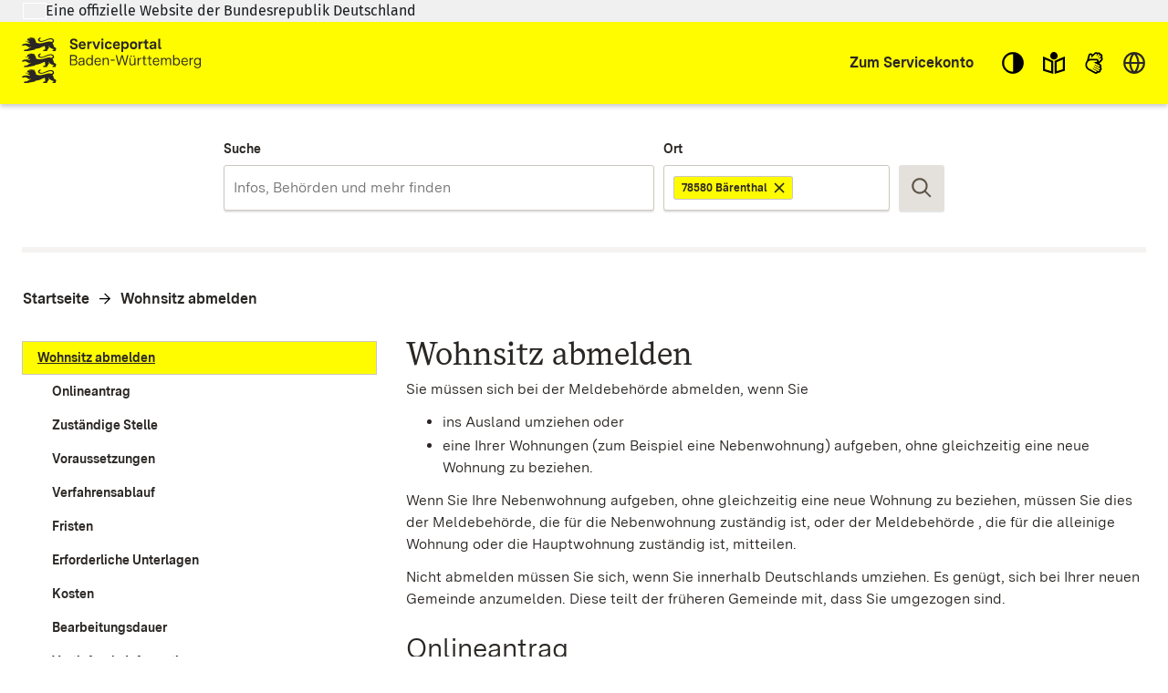

--- FILE ---
content_type: text/css; charset=UTF-8
request_url: https://www.service-bw.de/zufi/assets/fonts/fonts.css?t=1.200.4
body_size: -688
content:
@font-face{font-family:"BaWueSerif";font-style:normal;font-weight:400;src:url(BaWueSerif-Regular.woff) format("woff"),url(BaWueSerif-Regular.ttf) format("truetype")}@font-face{font-family:"BaWueSerif";font-style:normal;font-weight:700;src:url(BaWueSerif-Bold.woff) format("woff"),url(BaWueSerif-Bold.ttf) format("truetype")}@font-face{font-family:BaWueSans;font-style:normal;font-weight:500;src:url(BaWueSans-Regular.woff) format("woff"),url(BaWueSans-Regular.ttf) format("truetype")}@font-face{font-family:BaWueSans;font-style:italic;font-weight:500;src:url(BaWueSans-RegularItalic.woff) format("woff"),url(BaWueSans-RegularItalic.ttf) format("truetype")}@font-face{font-family:BaWueSans;font-style:normal;font-weight:700;src:url(BaWueSans-Bold.woff) format("woff"),url(BaWueSans-Bold.ttf) format("truetype")}@font-face{font-family:BaWueSans;font-style:italic;font-weight:700;src:url(BaWueSans-BoldItalic.woff) format("woff"),url(BaWueSans-BoldItalic.ttf) format("truetype")}@font-face{font-family:BaWueSans;font-style:normal;font-weight:600;src:url(BaWueSans-SemiBold.woff) format("woff"),url(BaWueSans-SemiBold.ttf) format("truetype")}@font-face{font-family:BaWueSans;font-style:italic;font-weight:600;src:url(BaWueSans-SemiBoldItalic.woff) format("woff"),url(BaWueSans-SemiBoldItalic.ttf) format("truetype")}@font-face{font-family:GL-Nummernschild;font-style:normal;font-weight:400;src:url(GL-Nummernschild-Mtl.woff) format("woff"),url(GL-Nummernschild-Mtl.ttf) format("truetype")}@font-face{font-family:Noto Sans Regular;src:url(NotoSans-Regular.woff2) format("woff2"),url(NotoSans-Regular.woff) format("woff")}@font-face{font-family:Noto Sans Bold;src:url(NotoSans-Bold.woff2) format("woff2"),url(NotoSans-Bold.woff) format("woff")}@font-face{font-family:Fira Sans Regular;src:url(FiraSans-Regular.woff2) format("woff2")}

--- FILE ---
content_type: text/css; charset=UTF-8
request_url: https://www.service-bw.de/zufi/assets/styles/variables.css?t=1.200.4
body_size: 4269
content:
:root{--primary-color:#2a2623;--primary-color-rgb:42,38,35;--secondary-color:#fff;--secondary-color-rgb:255,255,255;--secondary-contrast-color:#cbc6bd;--secondary-contrast-color-rgb:203,198,189;--text-color:#2a2623;--text-color-rgb:42,38,35;--text-contrast-color:#fff;--text-contrast-color-rgb:255,255,255;--highlight-color:#fffc00;--highlight-contrast-color:#cbc6bd;--highlight-text-color:var(--text-color);--background-color:#f4f3f1;--background-contrast-color:#fff;--box-shadow-color:rgba(0,0,0,.1);--background-banner-color:#af0060;--error-color:#ffe9ea;--error-contrast-color:#920303;--error-contrast2-color:#770c09;--error-highlight-icon-color:var(--error-contrast-color);--warning-color:#d0f6fd;--warning-contrast-color:#165571;--success-color:#defca1;--success-contrast-color:#375a08;--disabled-color:#e4e1dc;--disabled-contrast-color:#5e554a;--call2action-color:#116a8d;--call2action-contrast-color:#a7ebfa;--outline-color:#6e0bcc;--outline-contrast-color:#c0aaff;--content-background-color:var(--secondary-color);--content-contrast-color:var(--secondary-contrast-color);--load-indicator-color:var(--text-color);--load-indicator-active-color:var(--text-color);--primary-button-bg-color:var(--highlight-color);--primary-button-color:var(--text-color);--primary-button-disabled-bg-color:var(--disabled-color);--primary-button-disabled-color:var(--disabled-contrast-color);--secondary-button-border-color:var(--primary-color);--secondary-button-hover-bg-color:var(--secondary-color);--secondary-button-disabled-border-color:var(--disabled-color);--call2action-button-disabeld-bg-color:var(--call2action-contrast-color);--call2action-button-disabled-color:var(--disabled-contrast-color);--call2action-button-focus-bg-color:var(--background-contrast-color);--call2action-button-focus-color:var(--text-color);--highlight-button-focus-bg-color:var(--background-contrast-color);--link-panel-list-item-link-bg-color:var(--background-color);--panel-bg-color:var(--background-color);--panel-border-color:var(--background-contrast-color);--zustaendige-stelle-header-bg-color:var(--panel-bg-color);--action-table-response-row-bg-color:var(--background-color);--action-table-row-hover-bg-color:inherit;--action-table-row-hover-text-decoration:underline!important;--form-section-panel-bg-color:var(--background-color);--tab-bg-color:var(--background-color);--transparent-form-field-bg-color:var(--background-contrast-color);--outline-contrast-color-footer-focus:var(--outline-contrast-color);--round-badge-color:var(--highlight-color);--round-badge-border-color:var(--primary-color);--thick-divider-color:var(--background-color);--primary-font-stack:BaWueSans,Arial,sans-serif;--secondary-font-stack:BaWueSerif,Arial;--h1-font-family:var(--secondary-font-stack);--h1-font-weight:400;--h1-font-size:2.25rem;--h1-line-height:1.2;--h2-font-family:var(--primary-font-stack);--h2-font-weight:400;--h2-font-size:1.875rem;--h2-line-height:1.2;--h3-font-family:var(--primary-font-stack);--h3-font-weight:400;--h3-font-size:1.625rem;--h3-line-height:1.2;--h4-font-family:var(--primary-font-stack);--h4-font-weight:400;--h4-font-size:1.25rem;--h4-line-height:1.4;--h5-font-family:var(--primary-font-stack);--h5-font-weight:700;--h5-font-size:1rem;--h5-line-height:1.5;--h1-capital-letter-ratio:0.65;--h2-capital-letter-ratio:0.7;--h3-capital-letter-ratio:0.6;--h4-capital-letter-ratio:0.6;--h5-capital-letter-ratio:0.7;--paragraph-capital-letter-ratio:0.65;--inline-icon-offset:-1px;--link-icon:url("[data-uri]");--highlight-link-icon:url("[data-uri]");--footer-background-opacity:0.2;--footer-background-size-mobile:18.25rem;--footer-background-size-tablet:23rem;--footer-background-image:url("[data-uri]");--footer-background-position-mobile:calc(100% + 1.25rem) 0.125rem;--footer-background-position-tablet:100% 0.125rem;--border-radius:3px;--border-radius-navigation:3px;--navigation-item-height:1.875rem;--navigation-background-color:var(--highlight-color)}[data-theme=high-contrast]{--primary-color:#000;--secondary-contrast-color:#000;--text-color:#000;--highlight-text-color:#000;--background-color:#fff;--box-shadow-color:transparent;--disabled-contrast-color:#000;--disabled-color:#eee;--highlight-contrast-color:#000;--error-color:#fff;--error-contrast-color:#bb232b;--error-contrast2-color:#000;--warning-color:#fff;--success-color:#fff;--success-contrast-color:#00753a;--call2action-color:#116a8d;--call2action-contrast-color:#47535c;--contrastmode-color:var(--secondary-contrast-color);--contrastmode-contrast-color:var(--secondary-color);--round-badge-color:var(--text-contrast-color);--outline-color:var(--primary-color);--outline-contrast-color:var(--primary-color);--outline-contrast-color-footer-focus:var(--background-color);--primary-button-disabled-color:var(--disabled-color);--primary-button-disabled-bg-color:var(--disabled-contrast-color);--thick-divider-color:#000}

--- FILE ---
content_type: text/css; charset=UTF-8
request_url: https://www.service-bw.de/zufi/styles.5c6b779a946871c5.css
body_size: 876
content:
.duet-date__dialog-content{border-top-left-radius:0;border-top-right-radius:0;margin-top:0}@media(min-width:48em){.duet-date__dialog-content{max-width:20rem;min-width:18rem}}.duet-date__dialog-content select{font-family:var(--secondary-font-stack);font-family:var(--primary-font-stack)}.duet-date__day{height:2rem;width:2rem}.duet-date__day:focus,.duet-date__day:hover{background-color:var(--secondary-color);text-decoration:underline}.duet-date__day:focus{border:1px solid transparent;box-shadow:none;color:var(--text-color);outline:2px solid var(--outline-color,var(--text-color));outline-offset:-2px}.duet-date__day[aria-pressed=true]{background-color:var(--highlight-color);color:var(--highlight-text-color);text-decoration:underline}.duet-date__day[aria-pressed=true]:focus{background-color:var(--highlight-color);border-color:var(--highlight-text-color)}.duet-date__day[aria-pressed=true]:hover{background-color:var(--highlight-color)}@media(forced-colors:active)and (prefers-color-scheme:dark){.duet-date__day[aria-pressed=true]{border:1px dashed var(--text-contrast-color)}}@media(forced-colors:active)and (prefers-color-scheme:light){.duet-date__day[aria-pressed=true]{border:1px dashed var(--text-color)}}@media(forced-colors:active)and (prefers-color-scheme:dark){.duet-date__day.is-today{border:1px dashed var(--text-contrast-color)}}@media(forced-colors:active)and (prefers-color-scheme:light){.duet-date__day.is-today{border:1px dashed var(--text-color)}}.duet-date__select--month,.duet-date__select--year{background-color:var(--secondary-color);border:1px solid transparent;box-shadow:none;outline:none;text-decoration:underline}.duet-date__select select+.duet-date__select-label{border:1px solid transparent;box-shadow:none}.duet-date__select select:focus+.duet-date__select-label{background-color:var(--secondary-color);box-shadow:none;outline:2px solid var(--outline-color,currentcolor);outline-offset:-2px}.duet-date__select select:hover+.duet-date__select-label{background-color:var(--secondary-color)}.duet-date__next,.duet-date__prev{border:1px solid transparent;height:2rem;width:2rem}.duet-date__next:focus,.duet-date__prev:focus{box-shadow:none;outline:2px solid var(--outline-color,currentcolor);outline-offset:-2px}.duet-date__close{border:1px solid transparent;height:1.5rem;width:1.5rem}.duet-date__close:focus{box-shadow:none;outline:2px solid var(--outline-color,currentcolor);outline-offset:-2px}.duet-date rect{width:2px}.duet-date__toggle{border:1px solid transparent;border-left:1px solid var(--secondary-contrast-color);box-shadow:none;height:3rem;outline:0;right:1px;top:1px;width:3rem}.duet-date__toggle:focus{box-shadow:none;height:3.125rem;outline:2px solid var(--outline-color,var(--text-color));outline-offset:-2px;right:0;top:0;width:3.125rem}.duet-date__toggle:disabled{color:var(--disabled-contrast-color);cursor:not-allowed}.duet-date__toggle:disabled,.duet-date__toggle:disabled .icon{background-color:var(--disabled-color);fill:var(--disabled-contrast-color)}@media(forced-colors:active)and (prefers-color-scheme:dark){.duet-date__toggle{fill:var(--text-contrast-color)}}@media(forced-colors:active)and (prefers-color-scheme:light){.duet-date__toggle{fill:var(--text-color)}}.duet-date__input{border:1px solid transparent;box-shadow:0 2px 0 0 var(--box-shadow-color);font-size:100%;height:3.125rem;line-height:1.25;outline:0}.duet-date__input:focus{outline:2px solid var(--outline-color,currentcolor);outline-offset:-2px}.date--no-picker .duet-date__toggle{display:none}.date--no-picker .date--error-icon{right:.625rem}table.summary-form{background-color:var(--background-contrast-color);border-spacing:0;font-family:var(--primary-font-stack);font-size:.875rem;font-weight:400;margin-bottom:1.25rem;overflow:auto;width:100%}table.summary-form:last-child{margin-bottom:0}table.summary-form td,table.summary-form th{border-right:1px solid var(--secondary-contrast-color);min-width:6rem;padding:.375rem .625rem;text-align:left}table.summary-form td:last-child,table.summary-form th:last-child{border:none}table.summary-form th{vertical-align:top}table.summary-form tbody tr:nth-child(odd){background-color:var(--content-background-color)}@media(max-width:48em){table.summary-form.labeled thead{border-right:none;display:none}table.summary-form.labeled tbody td,table.summary-form.labeled tbody th{border:none;display:block}table.summary-form.labeled tbody tr{background-color:var(--text-contrast-color);border-right:none;display:block;margin-bottom:2rem}table.summary-form.labeled tbody td:nth-child(odd),table.summary-form.labeled tbody th:nth-child(odd){background-color:var(--content-background-color)}table.summary-form.labeled tbody td:before{content:attr(data-label);display:flex;font-weight:700;padding-bottom:1rem}table.summary-form.grouped tbody tr:nth-child(odd){background-color:var(--content-background-color)}table.summary-form.grouped tbody td,table.summary-form.grouped tbody th{border-right:none;display:block}}.annotationLayer.annotationLayer :is(.linkAnnotation,.buttonWidgetAnnotation.pushButton)>a{border:1px solid transparent;color:var(--text-color);outline:none}.annotationLayer.annotationLayer :is(.linkAnnotation,.buttonWidgetAnnotation.pushButton)>a:focus{outline:2px solid var(--outline-color,currentcolor);outline-offset:2px}.annotationLayer.annotationLayer :is(.linkAnnotation,.buttonWidgetAnnotation.pushButton)>a:focus:not(.disabled){text-decoration:underline}.annotationLayer.annotationLayer :is(.linkAnnotation,.buttonWidgetAnnotation.pushButton)>a:hover{background:transparent;box-shadow:none;opacity:1}html{font-size:100%}@media(prefers-reduced-motion){*,:after,:before{animation:none!important;transition:none!important}}body,html{box-sizing:border-box;min-height:100vh}body{font-family:var(--primary-font-stack);margin:0;min-width:20rem;overflow-x:hidden;transition:transform .5s ease-in-out;word-wrap:break-word;background-color:var(--background-contrast-color);color:var(--text-color);-webkit-hyphens:auto;hyphens:auto;outline:none;overflow-wrap:break-word;word-break:break-word}body.no-js{overflow-y:hidden}body.no-js #root>:not(noscript){display:none}@media(min-width:64em){body{transition:none}}#root{display:flex;flex-direction:column;min-height:100vh}button{font-family:var(--primary-font-stack)}.columns{-moz-column-count:1;column-count:1;-moz-column-gap:2rem;column-gap:2rem}@media(min-width:48em){.columns{-moz-column-count:2;column-count:2}}@media(min-width:64em){.columns{-moz-column-count:3;column-count:3}}.gridColumns{display:grid;gap:1.25rem;grid-template-columns:1fr}@media(min-width:48em){.gridColumns{grid-template-columns:1fr 1fr}}@media(min-width:64em){.gridColumns{grid-template-columns:1fr 1fr 1fr 1fr}}

--- FILE ---
content_type: text/css; charset=UTF-8
request_url: https://www.service-bw.de/zufi/main.9a1a1b0d65cbb89a.css
body_size: 40091
content:
.visual-states_visuallyHidden__xhfex{clip:rect(0 0 0 0);clip-path:inset(50%);height:1px;overflow:hidden;position:absolute;white-space:nowrap;width:1px}.visual-states_desktopOnly__vyH0G,.visual-states_hidden__kefMh{display:none}@media(min-width:64em){.visual-states_desktopOnly__vyH0G{display:block}}.link_defaults__ATDjv{border:1px solid transparent;outline:none}.link_defaults__ATDjv:focus{outline:2px solid var(--outline-color,currentcolor);outline-offset:2px}.link_defaults__ATDjv:focus:not(.link_disabled__\+poab){text-decoration:underline}.link_defaults__ATDjv:not(:disabled):hover{background-color:inherit;color:inherit;fill:inherit;text-decoration:underline}.link_button__mvNwA{background-color:transparent;border:none;color:inherit;cursor:pointer;font-size:.875rem;margin:0;padding:0}.link_link__3L6NI{color:inherit;text-decoration:none;word-wrap:break-word}.link_noWrap__s1PkN{word-wrap:normal;white-space:nowrap;word-break:keep-all}.link_linkUnderlined__nTEQM{text-decoration:underline}.link_icon__RhbY8{height:.875rem;margin-left:.25rem;position:relative;top:.125rem;width:.875rem}@media(forced-colors:active)and (prefers-color-scheme:dark){.link_icon__RhbY8{fill:var(--text-contrast-color)}}@media(forced-colors:active)and (prefers-color-scheme:light){.link_icon__RhbY8{fill:var(--text-color)}}.link_arrow__kKqBP{margin-left:1.5rem;position:relative}.link_arrow__kKqBP:before{content:var(--link-icon);height:1rem;left:-1.625rem;margin-top:var(--inline-icon-offset);position:absolute;top:.25rem;width:1rem}.link_singleLink__tz2yI{border:1px solid transparent;color:inherit;display:inline-block;font-family:var(--primary-font-stack);font-size:inherit;font-weight:700;margin-bottom:1rem;margin-left:1.5rem;outline:none;position:relative;text-align:left;text-decoration:none}.link_singleLink__tz2yI:focus{outline:2px solid var(--outline-color,currentcolor);outline-offset:2px}.link_singleLink__tz2yI:focus:not(.link_disabled__\+poab),.link_singleLink__tz2yI:hover{text-decoration:underline}.link_singleLink__tz2yI:before{content:var(--highlight-link-icon);height:1rem;left:-1.625rem;position:absolute;top:.25rem;width:1rem}.no-script-message_noscript__6Wr4c{background-color:var(--background-contrast-color);position:fixed;width:100%;z-index:999999}.no-script-message_container__UzUjj{align-items:center;display:flex;flex-direction:column;height:100vh;justify-content:center;padding:1rem}.no-script-message_image__IKUMa{max-width:15rem}.no-script-message_message__KUaEA{margin-top:1.5rem;text-align:left}.skip-links_skipLink__0VUzv{background-color:transparent;background-color:var(--primary-color);border:none;color:inherit;cursor:pointer;font-family:var(--primary-font-stack);font-size:1.125rem;font-weight:400;height:auto;left:0;margin:0;outline:none;padding:1rem;position:fixed;right:0;text-decoration:underline;top:0;width:auto;z-index:5}.skip-links_skipLink__0VUzv:not(:focus){clip:rect(0 0 0 0);clip-path:inset(50%);height:1px;overflow:hidden;position:absolute;white-space:nowrap;width:1px}.skip-links_skipLinkContent__qCpJ7{align-items:center;border-radius:var(--border-radius);color:var(--text-contrast-color);display:inline-flex;outline:2px solid var(--outline-contrast-color,currentcolor);outline-offset:2px;padding:.125rem;text-decoration:underline}.skip-links_skipLinkContent__qCpJ7>svg{fill:var(--text-contrast-color);margin-right:.125rem}.icon-button_defaults__nNxSA{margin:0;padding:0}.icon-button_button__PNFg0{background:none;border:1px solid transparent;color:inherit;cursor:pointer;outline:none}.icon-button_button__PNFg0:focus{outline:2px solid var(--outline-color,currentcolor);outline-offset:0}.icon-button_button__PNFg0:focus:not(.icon-button_disabled__9OVBg){text-decoration:underline}.icon-button_disabled__9OVBg{fill:var(--disabled-contrast-color);cursor:not-allowed}.back-to-top-button_button__GQvV1.back-to-top-button_button__GQvV1{background-color:transparent;border:1px solid transparent;color:inherit;cursor:pointer;margin:0;padding:0}.back-to-top-button_button__GQvV1.back-to-top-button_button__GQvV1:focus{outline:2px solid var(--outline-color,var(--text-contrast-color));outline-offset:0}.back-to-top-button_button__GQvV1.back-to-top-button_button__GQvV1:focus:not(.back-to-top-button_disabled__mTkMO){text-decoration:underline}.back-to-top-button_button__GQvV1.back-to-top-button_button__GQvV1:not(:disabled):hover{background-color:rgba(var(--secondary-color-rgb),.7);color:var(--text-color);fill:var(--text-color);text-decoration:underline}@media(forced-colors:active)and (prefers-color-scheme:dark){.back-to-top-button_button__GQvV1.back-to-top-button_button__GQvV1{fill:var(--text-contrast-color)}}@media(forced-colors:active)and (prefers-color-scheme:light){.back-to-top-button_button__GQvV1.back-to-top-button_button__GQvV1{fill:var(--text-color)}}.back-to-top-button_button__GQvV1.back-to-top-button_button__GQvV1{align-items:center;border-radius:50%;bottom:2rem;display:flex;height:4rem;justify-content:center;left:calc(50% - 25px);margin:auto;opacity:0;outline:none;position:fixed;width:4rem;fill:var(--text-contrast-color);transform:translate3d(-100%,150%,0) rotate(-90deg);transition-duration:.4s;transition-property:transform,opacity,bottom;z-index:10}.back-to-top-button_button__GQvV1.back-to-top-button_button__GQvV1:focus{background-color:rgba(var(--secondary-color-rgb),.7);border:2px solid rgba(var(--primary-color-rgb),.7);fill:var(--text-color)}.back-to-top-button_button__GQvV1.back-to-top-button_button__GQvV1:not(:focus){background-color:rgba(var(--primary-color-rgb),.7)}.back-to-top-button_button__GQvV1.back-to-top-button_button__GQvV1:not(:focus):hover{border-color:rgba(var(--primary-color-rgb),.7)}.back-to-top-button_button__GQvV1.back-to-top-button_button__GQvV1.back-to-top-button_shown__AmCag{opacity:1;transform:none}.back-to-top-button_button__GQvV1.back-to-top-button_button__GQvV1.back-to-top-button_clicked__oab4I{opacity:0;transform:translate3d(100%,150%,0) rotate(90deg)}.back-to-top-button_button__GQvV1.back-to-top-button_button__GQvV1.back-to-top-button_moveUp__Z0JIx{bottom:5rem}.back-to-top-button_icon__Pt3vV{color:var(--text-contrast-color);height:2rem;outline:none;width:2rem}.button_button__cQIuB{border:1px solid;border-radius:var(--border-radius);box-shadow:0 2px 0 0 var(--box-shadow-color);cursor:pointer;flex-shrink:0;font-family:var(--primary-font-stack);font-size:.875rem;font-weight:700;min-height:2.5rem;padding:.625rem 1.25rem;width:100%}.button_button__cQIuB.button_disabled__1PjWn{cursor:not-allowed}@media(min-width:48em){.button_button__cQIuB{width:auto}}.button_primary__JkyFY:not(.button_disabled__1PjWn){background-color:var(--primary-color);border:2px solid transparent;border-color:var(--primary-color);color:var(--text-contrast-color);outline:none;fill:var(--text-contrast-color)}.button_primary__JkyFY:not(.button_disabled__1PjWn):focus{outline:2px solid var(--outline-color,var(--text-color));outline-offset:2px}.button_primary__JkyFY:not(.button_disabled__1PjWn):focus:not(.button_disabled__1PjWn){text-decoration:underline}.button_primary__JkyFY:not(.button_disabled__1PjWn):not(:disabled):hover{background-color:var(--primary-button-bg-color,var(--background-color));color:var(--text-color);fill:var(--text-color);text-decoration:underline}.button_primary__JkyFY.button_disabled__1PjWn{background-color:var(--primary-button-disabled-bg-color,var(--disabled-contrast-color));border:2px solid transparent;border-color:var(--primary-button-disabled-bg-color,var(--disabled-contrast-color));color:var(--primary-button-disabled-color,var(--disabled-color));outline:none;fill:var(--primary-button-disabled-color,var(--disabled-color))}.button_primary__JkyFY.button_disabled__1PjWn:focus{outline:2px solid var(--outline-color,var(--text-color));outline-offset:2px}.button_primary__JkyFY.button_disabled__1PjWn:focus:not(.button_disabled__1PjWn){text-decoration:underline}.button_primary__JkyFY:not(.button_disabled__1PjWn):focus{background-color:var(--primary-button-bg-color,var(--primary-color));color:var(--primary-button-color,var(--text-contrast-color));fill:var(--primary-button-color,var(--text-contrast-color))}.button_secondary__8ZUJM:not(.button_disabled__1PjWn){background-color:var(--secondary-color);border:1px solid transparent;border-color:var(--secondary-button-border-color,var(--secondary-contrast-color));color:var(--text-color);outline:none;fill:var(--text-color)}.button_secondary__8ZUJM:not(.button_disabled__1PjWn):focus{outline:2px solid var(--outline-color,var(--text-color));outline-offset:1px}.button_secondary__8ZUJM:not(.button_disabled__1PjWn):focus:not(.button_disabled__1PjWn){text-decoration:underline}.button_secondary__8ZUJM:not(.button_disabled__1PjWn):not(:disabled):hover{background-color:var(--secondary-button-hover-bg-color,var(--background-contrast-color));color:var(--text-color);fill:var(--text-color);text-decoration:underline}.button_secondary__8ZUJM.button_disabled__1PjWn{background-color:var(--disabled-color);border:1px solid transparent;border-color:var(--secondary-button-disabled-border-color,var(--secondary-contrast-color));color:var(--disabled-contrast-color);outline:none;fill:var(--disabled-contrast-color)}.button_secondary__8ZUJM.button_disabled__1PjWn:focus{outline:2px solid var(--outline-color,var(--text-color));outline-offset:2px}.button_secondary__8ZUJM.button_disabled__1PjWn:focus:not(.button_disabled__1PjWn){text-decoration:underline}.button_secondary__8ZUJM:not(.button_disabled__1PjWn):focus,.button_secondary__8ZUJM:not(.button_disabled__1PjWn):hover{border-color:transparent;box-shadow:inset 0 0 0 2px var(--primary-color)}.button_call2action__8Y-w3:not(.button_disabled__1PjWn){background-color:var(--call2action-color);border:2px solid transparent;border-color:var(--call2action-color);color:var(--text-contrast-color);outline:none;fill:var(--text-contrast-color)}.button_call2action__8Y-w3:not(.button_disabled__1PjWn):focus{outline:2px solid var(--outline-color,var(--text-color));outline-offset:2px}.button_call2action__8Y-w3:not(.button_disabled__1PjWn):focus:not(.button_disabled__1PjWn){text-decoration:underline}.button_call2action__8Y-w3:not(.button_disabled__1PjWn):not(:disabled):hover{background-color:var(--background-contrast-color);color:var(--text-color);fill:var(--text-color);text-decoration:underline}.button_call2action__8Y-w3.button_disabled__1PjWn{background-color:var(--call2action-button-disabeld-bg-color,var(--call2action-contrast-color));border:2px solid transparent;border-color:var(--call2action-button-disabeld-bg-color,var(--call2action-contrast-color));color:var(--call2action-button-disabled-color,var(--disabled-color));outline:none;fill:var(--call2action-button-disabled-color,var(--disabled-color))}.button_call2action__8Y-w3.button_disabled__1PjWn:focus{outline:2px solid var(--outline-color,var(--text-color));outline-offset:2px}.button_call2action__8Y-w3.button_disabled__1PjWn:focus:not(.button_disabled__1PjWn){text-decoration:underline}.button_call2action__8Y-w3:not(.button_disabled__1PjWn):focus{background-color:var(--call2action-button-focus-bg-color,var(--call2action-color));color:var(--call2action-button-focus-color,var(--text-contrast-color));fill:var(--call2action-button-focus-color,var(--text-contrast-color))}.button_tag__Ei-Nw{align-items:center;background-color:var(--text-contrast-color);border:1px solid transparent;border:1px solid var(--secondary-contrast-color);border-radius:var(--border-radius);color:var(--text-color);display:inline-flex;flex-grow:0;font-family:var(--primary-font-stack);font-size:.75rem;font-weight:700;height:1.25rem;min-height:1.25rem;min-width:0;outline:none;padding:0 .5rem;width:auto}.button_tag__Ei-Nw:focus{outline:2px solid var(--outline-color,var(--text-color));outline-offset:2px}.button_tag__Ei-Nw:focus:not(.button_disabled__1PjWn){text-decoration:underline}.button_tag__Ei-Nw:not(:disabled):hover{background-color:var(--background-contrast-color);color:var(--text-color);fill:var(--text-color);text-decoration:underline}.button_highlight__adxvA:not(.button_disabled__1PjWn){background-color:var(--highlight-color);border:2px solid transparent;border-color:var(--secondary-contrast-color);color:var(--highlight-text-color);outline:none;fill:var(--highlight-text-color)}.button_highlight__adxvA:not(.button_disabled__1PjWn):focus{outline:2px solid var(--outline-color,var(--text-color));outline-offset:2px}.button_highlight__adxvA:not(.button_disabled__1PjWn):focus:not(.button_disabled__1PjWn){text-decoration:underline}.button_highlight__adxvA:not(.button_disabled__1PjWn):not(:disabled):hover{background-color:var(--background-contrast-color);color:var(--text-color);fill:var(--text-color);text-decoration:underline}.button_highlight__adxvA:not(.button_disabled__1PjWn):focus,.button_highlight__adxvA:not(.button_disabled__1PjWn):hover{background-color:var(--highlight-button-focus-bg-color,var(--highlight-color));border-color:var(--primary-color)}.button_highlight__adxvA.button_disabled__1PjWn{background-color:var(--disabled-color);border:1px solid transparent;border-color:var(--secondary-contrast-color);color:var(--disabled-contrast-color);outline:none;fill:var(--disabled-contrast-color)}.button_highlight__adxvA.button_disabled__1PjWn:focus{outline:2px solid var(--outline-color,var(--text-color));outline-offset:2px}.button_highlight__adxvA.button_disabled__1PjWn:focus:not(.button_disabled__1PjWn){text-decoration:underline}.button_icon__82ESu{display:none}@media(min-width:48em){.button_iconButton__c6tZj{align-items:center;display:flex;height:3.125rem;justify-content:center;padding:0;width:3.125rem}.button_iconButton__c6tZj .button_icon__82ESu{display:block;flex-shrink:0;height:1.75rem;width:1.75rem}.button_iconButton__c6tZj .button_label__RkP17{clip:rect(0 0 0 0);clip-path:inset(50%);height:1px;overflow:hidden;position:absolute;white-space:nowrap;width:1px}}.base_editorialContent__lj2Qt h1,.base_h1__ApxTI{font-family:var(--h1-font-family);font-size:var(--h1-font-size);font-weight:var(--h1-font-weight);line-height:var(--h1-line-height)}.base_editorialContent__lj2Qt h1:last-child,.base_h1__ApxTI:last-child{margin:0}.base_editorialContent__lj2Qt h1:last-child:after,.base_h1__ApxTI:last-child:after{content:"";display:block;height:0;margin-bottom:calc((var(--h1-capital-letter-ratio) - var(--h1-line-height))*.5em);width:0}.base_editorialContent__lj2Qt h1:first-child:before,.base_h1__ApxTI:first-child:before{content:"";display:block;height:0;margin-top:calc((var(--h1-capital-letter-ratio) - var(--h1-line-height))*.425em);width:0}.base_editorialContent__lj2Qt h2,.base_h2__tZBe4{font-family:var(--h2-font-family);font-size:var(--h2-font-size);font-weight:var(--h2-font-weight);line-height:var(--h2-line-height)}.base_editorialContent__lj2Qt h2:last-child,.base_h2__tZBe4:last-child{margin:0}.base_editorialContent__lj2Qt h2:last-child:after,.base_h2__tZBe4:last-child:after{content:"";display:block;height:0;margin-bottom:calc((var(--h2-capital-letter-ratio) - var(--h2-line-height))*.5em);width:0}.base_editorialContent__lj2Qt h2:first-child:before,.base_h2__tZBe4:first-child:before{content:"";display:block;height:0;margin-top:calc((var(--h2-capital-letter-ratio) - var(--h2-line-height))*.425em);width:0}.base_editorialContent__lj2Qt h3,.base_h3__ewRem{font-family:var(--h3-font-family);font-size:var(--h3-font-size);font-weight:var(--h3-font-weight);line-height:var(--h3-line-height)}.base_editorialContent__lj2Qt h3:last-child,.base_h3__ewRem:last-child{margin:0}.base_editorialContent__lj2Qt h3:last-child:after,.base_h3__ewRem:last-child:after{content:"";display:block;height:0;margin-bottom:calc((var(--h3-capital-letter-ratio) - var(--h3-line-height))*.5em);width:0}.base_editorialContent__lj2Qt h3:first-child:before,.base_h3__ewRem:first-child:before{content:"";display:block;height:0;margin-top:calc((var(--h3-capital-letter-ratio) - var(--h3-line-height))*.425em);width:0}.base_editorialContent__lj2Qt h4,.base_h4__Tjz52{font-family:var(--h4-font-family);font-size:var(--h4-font-size);font-weight:var(--h4-font-weight);line-height:var(--h4-line-height)}.base_editorialContent__lj2Qt h4:last-child,.base_h4__Tjz52:last-child{margin:0}.base_editorialContent__lj2Qt h4:last-child:after,.base_h4__Tjz52:last-child:after{content:"";display:block;height:0;margin-bottom:calc((var(--h4-capital-letter-ratio) - var(--h4-line-height))*.5em);width:0}.base_editorialContent__lj2Qt h4:first-child:before,.base_h4__Tjz52:first-child:before{content:"";display:block;height:0;margin-top:calc((var(--h4-capital-letter-ratio) - var(--h4-line-height))*.425em);width:0}.base_editorialContent__lj2Qt h5,.base_h5__uiYHq{font-family:var(--h5-font-family);font-size:var(--h5-font-size);font-weight:var(--h5-font-weight);line-height:var(--h5-line-height)}.base_editorialContent__lj2Qt h5:last-child,.base_h5__uiYHq:last-child{margin:0}.base_editorialContent__lj2Qt h5:last-child:after,.base_h5__uiYHq:last-child:after{content:"";display:block;height:0;margin-bottom:calc((var(--h5-capital-letter-ratio) - var(--h5-line-height))*.5em);width:0}.base_editorialContent__lj2Qt h5:first-child:before,.base_h5__uiYHq:first-child:before{content:"";display:block;height:0;margin-top:calc((var(--h5-capital-letter-ratio) - var(--h5-line-height))*.425em);width:0}.base_editorialContent__lj2Qt h1,.base_editorialContent__lj2Qt h2,.base_editorialContent__lj2Qt h3,.base_editorialContent__lj2Qt h4,.base_editorialContent__lj2Qt h5,.base_h1__ApxTI,.base_h2__tZBe4,.base_h3__ewRem,.base_h4__Tjz52,.base_h5__uiYHq{margin:0 0 .375rem;outline:none}.base_editorialContent__lj2Qt ol,.base_editorialContent__lj2Qt p,.base_editorialContent__lj2Qt ul,.base_list__xs-2i,.base_paragraph__mPO2z{font-family:var(--primary-font-stack);font-size:1rem;font-weight:400;line-height:1.5;margin:0 0 .75rem}.base_editorialContent__lj2Qt ol:last-child,.base_editorialContent__lj2Qt p:last-child,.base_editorialContent__lj2Qt ul:last-child,.base_list__xs-2i:last-child,.base_paragraph__mPO2z:last-child{margin:0}.base_editorialContent__lj2Qt ol:last-child:after,.base_editorialContent__lj2Qt p:last-child:after,.base_editorialContent__lj2Qt ul:last-child:after,.base_list__xs-2i:last-child:after,.base_paragraph__mPO2z:last-child:after{content:"";display:block;height:0;margin-bottom:calc((var(--paragraph-capital-letter-ratio) - 1.5)*.5em);width:0}.base_editorialContent__lj2Qt ol:first-child:before,.base_editorialContent__lj2Qt p:first-child:before,.base_editorialContent__lj2Qt ul:first-child:before,.base_list__xs-2i:first-child:before,.base_paragraph__mPO2z:first-child:before{content:"";display:block;height:0;margin-top:calc((var(--paragraph-capital-letter-ratio) - 1.5)*.425em);width:0}.base_editorialContent__lj2Qt ol+.base_h1__ApxTI,.base_editorialContent__lj2Qt ol+.base_h2__tZBe4,.base_editorialContent__lj2Qt ol+.base_h3__ewRem,.base_editorialContent__lj2Qt ol+.base_h4__Tjz52,.base_editorialContent__lj2Qt ol+.base_h5__uiYHq,.base_editorialContent__lj2Qt ol+h1,.base_editorialContent__lj2Qt ol+h2,.base_editorialContent__lj2Qt ol+h3,.base_editorialContent__lj2Qt ol+h4,.base_editorialContent__lj2Qt ol+h5,.base_editorialContent__lj2Qt p+.base_h1__ApxTI,.base_editorialContent__lj2Qt p+.base_h2__tZBe4,.base_editorialContent__lj2Qt p+.base_h3__ewRem,.base_editorialContent__lj2Qt p+.base_h4__Tjz52,.base_editorialContent__lj2Qt p+.base_h5__uiYHq,.base_editorialContent__lj2Qt p+h1,.base_editorialContent__lj2Qt p+h2,.base_editorialContent__lj2Qt p+h3,.base_editorialContent__lj2Qt p+h4,.base_editorialContent__lj2Qt p+h5,.base_editorialContent__lj2Qt ul+.base_h1__ApxTI,.base_editorialContent__lj2Qt ul+.base_h2__tZBe4,.base_editorialContent__lj2Qt ul+.base_h3__ewRem,.base_editorialContent__lj2Qt ul+.base_h4__Tjz52,.base_editorialContent__lj2Qt ul+.base_h5__uiYHq,.base_editorialContent__lj2Qt ul+h1,.base_editorialContent__lj2Qt ul+h2,.base_editorialContent__lj2Qt ul+h3,.base_editorialContent__lj2Qt ul+h4,.base_editorialContent__lj2Qt ul+h5,.base_list__xs-2i+.base_h1__ApxTI,.base_list__xs-2i+.base_h2__tZBe4,.base_list__xs-2i+.base_h3__ewRem,.base_list__xs-2i+.base_h4__Tjz52,.base_list__xs-2i+.base_h5__uiYHq,.base_list__xs-2i+h1,.base_list__xs-2i+h2,.base_list__xs-2i+h3,.base_list__xs-2i+h4,.base_list__xs-2i+h5,.base_paragraph__mPO2z+.base_h1__ApxTI,.base_paragraph__mPO2z+.base_h2__tZBe4,.base_paragraph__mPO2z+.base_h3__ewRem,.base_paragraph__mPO2z+.base_h4__Tjz52,.base_paragraph__mPO2z+.base_h5__uiYHq,.base_paragraph__mPO2z+h1,.base_paragraph__mPO2z+h2,.base_paragraph__mPO2z+h3,.base_paragraph__mPO2z+h4,.base_paragraph__mPO2z+h5{margin-top:1rem}.base_editorialContent__lj2Qt.base_preWrap__AdunP{white-space:pre-wrap}.base_editorialContent__lj2Qt.base_preLine__HrozP{white-space:pre-line}.base_editorialContent__lj2Qt ol+.base_h1__ApxTI,.base_editorialContent__lj2Qt ol+.base_h2__tZBe4,.base_editorialContent__lj2Qt ol+.base_h3__ewRem,.base_editorialContent__lj2Qt ol+.base_h4__Tjz52,.base_editorialContent__lj2Qt ol+.base_h5__uiYHq,.base_editorialContent__lj2Qt ol+h1,.base_editorialContent__lj2Qt ol+h2,.base_editorialContent__lj2Qt ol+h3,.base_editorialContent__lj2Qt ol+h4,.base_editorialContent__lj2Qt ol+h5,.base_editorialContent__lj2Qt p+.base_h1__ApxTI,.base_editorialContent__lj2Qt p+.base_h2__tZBe4,.base_editorialContent__lj2Qt p+.base_h3__ewRem,.base_editorialContent__lj2Qt p+.base_h4__Tjz52,.base_editorialContent__lj2Qt p+.base_h5__uiYHq,.base_editorialContent__lj2Qt p+h1,.base_editorialContent__lj2Qt p+h2,.base_editorialContent__lj2Qt p+h3,.base_editorialContent__lj2Qt p+h4,.base_editorialContent__lj2Qt p+h5,.base_editorialContent__lj2Qt ul+.base_h1__ApxTI,.base_editorialContent__lj2Qt ul+.base_h2__tZBe4,.base_editorialContent__lj2Qt ul+.base_h3__ewRem,.base_editorialContent__lj2Qt ul+.base_h4__Tjz52,.base_editorialContent__lj2Qt ul+.base_h5__uiYHq,.base_editorialContent__lj2Qt ul+h1,.base_editorialContent__lj2Qt ul+h2,.base_editorialContent__lj2Qt ul+h3,.base_editorialContent__lj2Qt ul+h4,.base_editorialContent__lj2Qt ul+h5,.base_editorialContent__lj2Qt+.base_h1__ApxTI,.base_editorialContent__lj2Qt+.base_h2__tZBe4,.base_editorialContent__lj2Qt+.base_h3__ewRem,.base_editorialContent__lj2Qt+.base_h4__Tjz52,.base_editorialContent__lj2Qt+.base_h5__uiYHq,.base_editorialContent__lj2Qt+h1,.base_editorialContent__lj2Qt+h2,.base_editorialContent__lj2Qt+h3,.base_editorialContent__lj2Qt+h4,.base_editorialContent__lj2Qt+h5,.base_list__xs-2i+.base_h1__ApxTI,.base_list__xs-2i+.base_h2__tZBe4,.base_list__xs-2i+.base_h3__ewRem,.base_list__xs-2i+.base_h4__Tjz52,.base_list__xs-2i+.base_h5__uiYHq,.base_list__xs-2i+h1,.base_list__xs-2i+h2,.base_list__xs-2i+h3,.base_list__xs-2i+h4,.base_list__xs-2i+h5,.base_paragraph__mPO2z+.base_h1__ApxTI,.base_paragraph__mPO2z+.base_h2__tZBe4,.base_paragraph__mPO2z+.base_h3__ewRem,.base_paragraph__mPO2z+.base_h4__Tjz52,.base_paragraph__mPO2z+.base_h5__uiYHq,.base_paragraph__mPO2z+h1,.base_paragraph__mPO2z+h2,.base_paragraph__mPO2z+h3,.base_paragraph__mPO2z+h4,.base_paragraph__mPO2z+h5{margin-top:1.875rem}.base_editorialContent__lj2Qt+.base_contentWrapper__28POD,.base_editorialContent__lj2Qt+.base_panel__2dGzw{margin-top:1rem}.base_editorialContent__lj2Qt img,.base_editorialContent__lj2Qt video,.base_image__0J1Ns{max-width:100%}.base_editorialContent__lj2Qt ol,.base_editorialContent__lj2Qt ul,.base_list__xs-2i{padding-left:2.5rem}.base_editorialContent__lj2Qt li,.base_listItem__6ho6Y{margin-bottom:.125rem}.base_editorialContent__lj2Qt li:last-child,.base_listItem__6ho6Y:last-child{margin-bottom:0}.base_editorialContent__lj2Qt li:last-child .base_list__xs-2i:last-child,.base_editorialContent__lj2Qt li:last-child ol:last-child,.base_editorialContent__lj2Qt li:last-child ul:last-child,.base_listItem__6ho6Y:last-child .base_list__xs-2i:last-child,.base_listItem__6ho6Y:last-child ol:last-child,.base_listItem__6ho6Y:last-child ul:last-child{padding-bottom:0}.base_editorialContent__lj2Qt li .base_list__xs-2i,.base_editorialContent__lj2Qt li ol,.base_editorialContent__lj2Qt li ul,.base_listItem__6ho6Y .base_list__xs-2i,.base_listItem__6ho6Y ol,.base_listItem__6ho6Y ul{margin-bottom:.5rem;padding-left:1.5rem}.base_editorialContent__lj2Qt li .base_list__xs-2i:first-of-type,.base_editorialContent__lj2Qt li ol:first-of-type,.base_editorialContent__lj2Qt li ul:first-of-type,.base_listItem__6ho6Y .base_list__xs-2i:first-of-type,.base_listItem__6ho6Y ol:first-of-type,.base_listItem__6ho6Y ul:first-of-type{margin-top:.5rem}.base_editorialContent__lj2Qt li .base_list__xs-2i:last-child,.base_editorialContent__lj2Qt li ol:last-child,.base_editorialContent__lj2Qt li ul:last-child,.base_listItem__6ho6Y .base_list__xs-2i:last-child,.base_listItem__6ho6Y ol:last-child,.base_listItem__6ho6Y ul:last-child{margin-bottom:0;padding-bottom:.125rem}.base_linkList__XSRkJ{padding-left:1.5rem}.base_linkList__XSRkJ .base_editorialContent__lj2Qt li,.base_linkList__XSRkJ .base_listItem__6ho6Y{list-style:none;position:relative}.base_linkList__XSRkJ .base_editorialContent__lj2Qt li ul:first-of-type,.base_linkList__XSRkJ .base_listItem__6ho6Y ul:first-of-type{margin-bottom:.375rem;margin-top:.125rem}.base_linkList__XSRkJ .base_editorialContent__lj2Qt li:before,.base_linkList__XSRkJ .base_listItem__6ho6Y:before{content:url([data-uri]);height:1rem;left:-1.625rem;position:absolute;top:.25rem;width:1rem}.base_linkPanelList__ns-nM{margin-bottom:1.25rem;padding-left:0}.base_linkPanelList__ns-nM .base_editorialContent__lj2Qt li,.base_linkPanelList__ns-nM .base_listItem__6ho6Y{list-style:none}.base_linkPanelList__ns-nM .base_linkPanelList__ns-nM{margin-bottom:0;padding-left:1rem}.base_panel__2dGzw{background-color:var(--panel-bg-color,var(--text-contrast-color));box-shadow:0 2px 0 0 var(--box-shadow-color);box-sizing:border-box;color:var(--text-color);margin-bottom:1.25rem;outline:1px solid var(--contrastmode-color);padding:1rem}.base_panel__2dGzw .base_editorialContent__lj2Qt ol,.base_panel__2dGzw .base_editorialContent__lj2Qt p,.base_panel__2dGzw .base_editorialContent__lj2Qt ul,.base_panel__2dGzw .base_list__xs-2i,.base_panel__2dGzw .base_paragraph__mPO2z{font-size:.875rem}.base_panel__2dGzw:last-child{margin-bottom:0}.base_panelBig__RG4PZ .base_editorialContent__lj2Qt ol,.base_panelBig__RG4PZ .base_editorialContent__lj2Qt p,.base_panelBig__RG4PZ .base_editorialContent__lj2Qt ul,.base_panelBig__RG4PZ .base_list__xs-2i,.base_panelBig__RG4PZ .base_paragraph__mPO2z{font-size:1rem}.base_panelPrimary__gyeqy{background-color:var(--primary-color);color:var(--text-contrast-color)}.base_panelSecondary__UZO6l{background-color:var(--background-color);color:var(--text-color)}.base_panelShadowless__SmUhJ{box-shadow:none}.base_editorialContent__lj2Qt h1+.base_editorialContent__lj2Qt,.base_editorialContent__lj2Qt h2+.base_editorialContent__lj2Qt,.base_editorialContent__lj2Qt h3+.base_editorialContent__lj2Qt,.base_editorialContent__lj2Qt h4+.base_editorialContent__lj2Qt,.base_editorialContent__lj2Qt h5+.base_editorialContent__lj2Qt,.base_h1__ApxTI+.base_editorialContent__lj2Qt,.base_h2__tZBe4+.base_editorialContent__lj2Qt,.base_h3__ewRem+.base_editorialContent__lj2Qt,.base_h4__Tjz52+.base_editorialContent__lj2Qt,.base_h5__uiYHq+.base_editorialContent__lj2Qt{margin-bottom:.75rem}.base_editorialContent__lj2Qt h1+.base_contentWrapper__28POD,.base_editorialContent__lj2Qt h1+.base_editorialContent__lj2Qt,.base_editorialContent__lj2Qt h1+.base_linkPanelList__ns-nM,.base_editorialContent__lj2Qt h1+.base_panel__2dGzw,.base_editorialContent__lj2Qt h2+.base_contentWrapper__28POD,.base_editorialContent__lj2Qt h2+.base_editorialContent__lj2Qt,.base_editorialContent__lj2Qt h2+.base_linkPanelList__ns-nM,.base_editorialContent__lj2Qt h2+.base_panel__2dGzw,.base_editorialContent__lj2Qt h3+.base_contentWrapper__28POD,.base_editorialContent__lj2Qt h3+.base_editorialContent__lj2Qt,.base_editorialContent__lj2Qt h3+.base_linkPanelList__ns-nM,.base_editorialContent__lj2Qt h3+.base_panel__2dGzw,.base_editorialContent__lj2Qt h4+.base_contentWrapper__28POD,.base_editorialContent__lj2Qt h4+.base_editorialContent__lj2Qt,.base_editorialContent__lj2Qt h4+.base_linkPanelList__ns-nM,.base_editorialContent__lj2Qt h4+.base_panel__2dGzw,.base_editorialContent__lj2Qt h5+.base_contentWrapper__28POD,.base_editorialContent__lj2Qt h5+.base_editorialContent__lj2Qt,.base_editorialContent__lj2Qt h5+.base_linkPanelList__ns-nM,.base_editorialContent__lj2Qt h5+.base_panel__2dGzw,.base_h1__ApxTI+.base_contentWrapper__28POD,.base_h1__ApxTI+.base_editorialContent__lj2Qt,.base_h1__ApxTI+.base_linkPanelList__ns-nM,.base_h1__ApxTI+.base_panel__2dGzw,.base_h2__tZBe4+.base_contentWrapper__28POD,.base_h2__tZBe4+.base_editorialContent__lj2Qt,.base_h2__tZBe4+.base_linkPanelList__ns-nM,.base_h2__tZBe4+.base_panel__2dGzw,.base_h3__ewRem+.base_contentWrapper__28POD,.base_h3__ewRem+.base_editorialContent__lj2Qt,.base_h3__ewRem+.base_linkPanelList__ns-nM,.base_h3__ewRem+.base_panel__2dGzw,.base_h4__Tjz52+.base_contentWrapper__28POD,.base_h4__Tjz52+.base_editorialContent__lj2Qt,.base_h4__Tjz52+.base_linkPanelList__ns-nM,.base_h4__Tjz52+.base_panel__2dGzw,.base_h5__uiYHq+.base_contentWrapper__28POD,.base_h5__uiYHq+.base_editorialContent__lj2Qt,.base_h5__uiYHq+.base_linkPanelList__ns-nM,.base_h5__uiYHq+.base_panel__2dGzw{margin-top:.75rem}.base_extraBottomMargin__euXcm{margin-bottom:.75rem}.base_editorialContent__lj2Qt a{border:1px solid transparent;color:var(--text-color);outline:none}.base_editorialContent__lj2Qt a:focus{outline:2px solid var(--outline-color,currentcolor);outline-offset:2px}.base_editorialContent__lj2Qt a:focus:not(.base_disabled__lPiUG){text-decoration:underline}.base_editorialContent__lj2Qt a:after{background-image:url([data-uri]);background-position:0 50%;background-repeat:no-repeat;background-size:100% 100%;content:"";display:none;height:.875rem;margin-left:.25rem;position:relative;top:.125rem;width:.875rem}.base_editorialContent__lj2Qt:has(table){overflow:auto}.base_uncropped__KsMFH:first-child:before,.base_uncropped__KsMFH:last-child:after{content:none}.base_inheritFontSize__560Gg{font-size:inherit}.base_subHeading__wHc3x{display:block;font-family:var(--primary-font-stack);font-size:1rem;font-weight:700;line-height:1.5;margin:0 0 .75rem}.modal-footer_wrapper__Mnqkq{border-top:1px dotted var(--text-color);display:flex;flex-direction:column;margin-top:.25rem;padding-top:1.25rem}.modal-footer_wrapper__Mnqkq>*{margin-top:1.25rem}.modal-footer_wrapper__Mnqkq>:first-child{margin-top:0}@media(min-width:48em){.modal-footer_wrapper__Mnqkq{flex-direction:row;justify-content:space-between}.modal-footer_wrapper__Mnqkq>*{margin-top:0}}.modal-footer_singleButton__68seF{flex-direction:row-reverse}.modal-body_defaults__p1J3u{flex-shrink:1}.modal-body_body__MoAbq{padding:1.25rem 0}.divider_dotted__wCf6P{border-top:1px dotted var(--primary-color);padding-top:1rem}.divider_thick__5eFl9{background-color:var(--thick-divider-color);height:8px;margin:2.5rem 0}.divider_bigBottomMargin__csi6s{padding-top:1.875rem}.modal-header_wrapper__zNIG0{display:flex;justify-content:space-between}.modal-header_closeButton__IiQzr{fill:var(--text-color);align-items:center;color:var(--text-color);display:flex;height:2rem;justify-content:center;margin:-.75rem -.75rem 0 0;padding:0;width:2rem}.modal-header_closeButtonIcon__F5L0d{height:1.5rem;width:1.5rem}@media(forced-colors:active)and (prefers-color-scheme:dark){.modal-header_closeButtonIcon__F5L0d{fill:var(--text-contrast-color)}}@media(forced-colors:active)and (prefers-color-scheme:light){.modal-header_closeButtonIcon__F5L0d{fill:var(--text-color)}}.modal-content_content__8B7ky{align-self:flex-start;background:var(--background-contrast-color);border:1px solid var(--secondary-contrast-color);border-radius:var(--border-radius);color:var(--text-color);display:flex;flex-direction:column;margin:auto;outline:0;padding:1rem;position:relative;width:100%}@media(min-width:64em){.modal-content_large__tGLje{max-width:50rem}.modal-content_medium__h13x3{max-width:31.25rem}}.focus-trap_focusNode__kihQm{position:fixed}.modal_modal__HmSs8{background-color:rgba(0,0,0,.6);bottom:0;display:flex;left:0;overflow:auto;padding:1rem;position:fixed;right:0;top:0;z-index:1000}@media(min-width:48em){.modal_modal__HmSs8{padding:1.25rem}}.grid-col_col__Oq3dR{box-sizing:border-box;padding:0 1rem;width:100%}@media(min-width:48em){.grid-col_tablet1__71JHv{width:8.3333333333%}.grid-col_tabletOffset1__9sWM0{margin-left:8.3333333333%}.grid-col_tablet2__LG4wt{width:16.6666666667%}.grid-col_tabletOffset2__qBQGH{margin-left:16.6666666667%}.grid-col_tablet3__ju7za{width:25%}.grid-col_tabletOffset3__sSmEJ{margin-left:25%}.grid-col_tablet4__vQoGV{width:33.3333333333%}.grid-col_tabletOffset4__yMcNN{margin-left:33.3333333333%}.grid-col_tablet5__qlTLx{width:41.6666666667%}.grid-col_tabletOffset5__c3moG{margin-left:41.6666666667%}.grid-col_tablet6__iobRP{width:50%}.grid-col_tabletOffset6__QbJIF{margin-left:50%}.grid-col_tablet7__tjfjT{width:58.3333333333%}.grid-col_tabletOffset7__xB9Jz{margin-left:58.3333333333%}.grid-col_tablet8__3pSPH{width:66.6666666667%}.grid-col_tabletOffset8__fZvRF{margin-left:66.6666666667%}.grid-col_tablet9__5h86s{width:75%}.grid-col_tabletOffset9__IceoJ{margin-left:75%}.grid-col_tablet10__ITxFz{width:83.3333333333%}.grid-col_tabletOffset10__HzO6Q{margin-left:83.3333333333%}.grid-col_tablet11__zOxSG{width:91.6666666667%}.grid-col_tabletOffset11__5-7wl{margin-left:91.6666666667%}.grid-col_tablet12__REosS{width:100%}.grid-col_tabletOffset12__uMRCw{margin-left:100%}}@media(min-width:64em){.grid-col_desktop1__pmUCz{width:8.3333333333%}.grid-col_desktopOffset1__ayCyw{margin-left:8.3333333333%}.grid-col_desktop2__-38Ux{width:16.6666666667%}.grid-col_desktopOffset2__eijZ0{margin-left:16.6666666667%}.grid-col_desktop3__5xE\+o{width:25%}.grid-col_desktopOffset3__30N0g{margin-left:25%}.grid-col_desktop4__h1ORy{width:33.3333333333%}.grid-col_desktopOffset4__1X847{margin-left:33.3333333333%}.grid-col_desktop5__NcoY\+{width:41.6666666667%}.grid-col_desktopOffset5__ZYUdr{margin-left:41.6666666667%}.grid-col_desktop6__5DrcU{width:50%}.grid-col_desktopOffset6__VNa\+q{margin-left:50%}.grid-col_desktop7__G2\+pm{width:58.3333333333%}.grid-col_desktopOffset7__gYZGe{margin-left:58.3333333333%}.grid-col_desktop8__-DTMh{width:66.6666666667%}.grid-col_desktopOffset8__ZxlXf{margin-left:66.6666666667%}.grid-col_desktop9__gJpZv{width:75%}.grid-col_desktopOffset9__UyJq6{margin-left:75%}.grid-col_desktop10__-9aaQ{width:83.3333333333%}.grid-col_desktopOffset10__3XZqx{margin-left:83.3333333333%}.grid-col_desktop11__lHwpE{width:91.6666666667%}.grid-col_desktopOffset11__5AAWV{margin-left:91.6666666667%}.grid-col_desktop12__r2Nwf{width:100%}.grid-col_desktopOffset12__u95Vs{margin-left:100%}}.grid-col_li__WCBLR{list-style-type:none}.grid-row_row__-0Z4J{box-sizing:border-box;display:flex;flex-wrap:wrap;margin:0 -1rem}.grid-row_rowReverse__mQPR6{flex-direction:column-reverse}@media(min-width:48em){.grid-row_rowReverse__mQPR6{flex-direction:row-reverse}}.grid-row_rowReverseForm__WtHYY{flex-direction:column-reverse}.grid-row_ul__5BYJG{padding:0}.grid_container__vXlMy{box-sizing:border-box;margin:0 auto;max-width:80rem;padding:0 1rem}@media(min-width:48em){.grid_container__vXlMy{padding:0 1.25rem}}@media(min-width:64em){.grid_container__vXlMy{padding:0 1.5rem}}.footer_footer__g6e9S{background-color:var(--primary-color);flex-grow:0;flex-shrink:0;line-height:1.375rem;padding:1rem 0}.footer_linkList__MA6vC{display:grid;list-style:none;margin:0;padding:0;row-gap:1rem}@media(min-width:48em){.footer_linkList__MA6vC{column-gap:1.25rem;grid-template-columns:1fr 1fr 1fr}}@media(min-width:64em){.footer_linkList__MA6vC{column-gap:1rem;display:flex;flex-wrap:wrap;justify-content:flex-end;row-gap:.625rem}}.footer_linkListItem__XwRIm{color:var(--text-contrast-color);font-family:var(--primary-font-stack);font-size:1rem;font-weight:400;padding:.25rem 0}@media(min-width:64em){.footer_linkListItem__XwRIm{max-width:48.125rem;width:auto}}.footer_linkListItem__XwRIm a{min-height:2rem}@media(min-width:48em){.footer_linkListItem__XwRIm a{min-height:auto}}@media print{.footer_footer__g6e9S{display:none}}.footer_logoContainer__cBSqR{margin-top:3.125rem}.footer_logoContainer__cBSqR .footer_logoBW__qkVhQ{height:2.75rem}.footer_logoContainer__cBSqR .footer_logoAmt24__cnpyG{height:3.75rem}@media(min-width:64em){.footer_logoContainer__cBSqR{margin:0}}.footer_verticalCenterCols__Mu2VU{align-items:center;flex-direction:column-reverse}@media(min-width:64em){.footer_verticalCenterCols__Mu2VU{flex-direction:row}}.footer_footerLink__jx5pb{border:1px solid transparent;outline:none}.footer_footerLink__jx5pb:focus{outline:2px solid var(--outline-contrast-color-footer-focus,var(--text-contrast-color));outline-offset:2px}.footer_footerLink__jx5pb:focus:not(.footer_disabled__RfiD\+){text-decoration:underline}.footer_footerLink__jx5pb:not(:disabled):hover{background-color:inherit;color:inherit;fill:inherit;text-decoration:underline}.tooltip-content_content__P03rv{align-items:center;border:1px solid transparent;border-radius:var(--border-radius);box-shadow:0 0 10px rgba(0,0,0,.8);display:flex;font-family:var(--primary-font-stack);font-size:.875rem;font-weight:400;max-width:18rem;outline:none;padding:1rem;width:max-content;z-index:99999}@media(min-width:48em){.tooltip-content_content__P03rv{max-width:24rem}}.tooltip-content_content-default__aWaDh{background-color:var(--primary-color);color:var(--text-contrast-color)}.tooltip-content_content-error__93-tI{background-color:var(--error-color);border-color:var(--error-contrast-color);color:var(--text-color)}.tooltip-content_arrow-default__\+0SUS{fill:var(--primary-color)}.tooltip-content_arrow-error__RjraJ{fill:var(--error-contrast-color)}.time-display_previewContainer__JObBb{list-style:none;margin:0 1.25rem 0 0;padding:0;position:relative}.time-display_button__2ixm3{background-color:transparent;border:none;border-radius:var(--border-radius-navigation);color:var(--text-color);outline:none;fill:var(--text-contrast-color);font-weight:700;max-width:22rem;min-width:0;overflow:hidden;padding:0;position:relative}.time-display_button__2ixm3:focus{outline:2px solid var(--outline-color,currentcolor);outline-offset:2px}.time-display_button__2ixm3:focus:not(.time-display_disabled__vC5Ka){text-decoration:underline}.time-display_button__2ixm3:focus{text-decoration:none}.time-display_button__2ixm3:focus .time-display_innerClockSpan__QcCeB{text-decoration:underline}.time-display_button__2ixm3:hover{color:var(--text-color);fill:var(--primary-color);cursor:pointer}.time-display_button__2ixm3:hover .time-display_previewBorder__IO9wv{align-items:center;border:2px solid var(--text-color);border-radius:var(--border-radius);display:flex;height:var(--navigation-item-height);justify-content:center;width:2.75rem}.time-display_button__2ixm3:hover .time-display_previewContent__F0NM4{color:var(--text-color)}.time-display_button__2ixm3:hover .time-display_innerClockSpan__QcCeB{text-decoration:underline}.time-display_button__2ixm3>span{overflow:hidden;text-overflow:ellipsis;white-space:nowrap}[data-theme=high-contrast] .time-display_button__2ixm3:focus{outline-offset:-3px;outline-width:4px}.time-display_innerButtonMobile__rSMxt,.time-display_innerButton__SqMfr{background-color:transparent;border:1px solid transparent;border-radius:0;color:var(--text-color);cursor:pointer;margin-top:.75rem;max-width:22rem;min-width:0;outline:none;overflow:hidden;padding:0;position:relative;text-decoration:underline;z-index:1000}.time-display_innerButtonMobile__rSMxt:focus,.time-display_innerButton__SqMfr:focus{outline:2px solid var(--outline-color,currentcolor);outline-offset:2px}.time-display_innerButtonMobile__rSMxt:focus:not(.time-display_disabled__vC5Ka),.time-display_innerButton__SqMfr:focus:not(.time-display_disabled__vC5Ka){text-decoration:underline}.time-display_innerButton__SqMfr[aria-disabled=true],[aria-disabled=true].time-display_innerButtonMobile__rSMxt{cursor:auto;text-decoration:none}.time-display_innerButtonMobile__rSMxt:hover,.time-display_innerButton__SqMfr:hover{text-decoration:none}.time-display_innerButtonMobile__rSMxt>span,.time-display_innerButton__SqMfr>span{align-items:center;display:flex}.time-display_innerButtonMobile__rSMxt>span>svg,.time-display_innerButton__SqMfr>span>svg{padding:3px}@media(forced-colors:active)and (prefers-color-scheme:dark){.time-display_innerButtonMobile__rSMxt,.time-display_innerButton__SqMfr{fill:var(--text-contrast-color)}}@media(forced-colors:active)and (prefers-color-scheme:light){.time-display_innerButtonMobile__rSMxt,.time-display_innerButton__SqMfr{fill:var(--text-color)}}.time-display_activeButton__IWmFB{border:none!important}.time-display_activeButton__IWmFB .time-display_previewBorder__IO9wv{background-color:var(--text-color);border-color:var(--text-color);color:var(--text-contrast-color)}.time-display_activeButton__IWmFB .time-display_previewContent__F0NM4{color:var(--text-contrast-color)}.time-display_activeButton__IWmFB:focus{text-decoration:none}.time-display_activeButton__IWmFB:hover .time-display_previewContent__F0NM4{color:var(--text-contrast-color)}.time-display_previewBorder__IO9wv{align-items:center;border:2px solid var(--text-color);border-radius:var(--border-radius);display:flex;height:1.875rem;justify-content:center;width:2.75rem}.time-display_expandedContainer__E6ibJ{background-color:var(--secondary-color);border:none;border-radius:0;box-shadow:0 0 10px rgba(0,0,0,.8);color:var(--text-color);font-family:var(--primary-font-stack);font-size:.875rem;font-weight:400;gap:.625rem;list-style:none;margin:0;outline:none;padding:1rem;position:absolute;right:0;text-align:center;width:18.125rem;z-index:4}.time-display_expandedContentTitle__zTNnJ.time-display_expandedContentTitle__zTNnJ{font-family:var(--secondary-font-stack);font-size:1.375rem;line-height:1.7rem}.time-display_expandedContentText__fdFEX.time-display_expandedContentText__fdFEX{font-size:.875rem}.time-display_expandedContentTime__T7G\+h.time-display_expandedContentTime__T7G\+h{font-size:1.375rem;font-weight:700}.time-display_expandedContentTime__T7G\+h.time-display_expandedContentTime__T7G\+h .time-display_innerClockSpan__QcCeB{width:13px}.time-display_offCanvasContainer__c6huO{padding:0 .625rem .625rem;text-align:center}.time-display_offCanvasText__472rB.time-display_offCanvasText__472rB{font-size:.875rem}.time-display_offCanvasTime__mBzNe.time-display_offCanvasTime__mBzNe{font-weight:700}.time-display_innerButtonMobile__rSMxt{margin-top:0}.time-display_innerClockSpan__QcCeB{display:inline-block;width:8px}.menu-option-group_list__d6f8Q,.menu_dropdownMenu__h0bbv{list-style:none;margin:0;padding:0}.menu_dropdownMenu__h0bbv{position:relative}.menu_actionTableContainer__nZ\+OQ{width:100%}.menu_actionTableContainer__nZ\+OQ .menu_dropdownMenu__h0bbv{display:flex;justify-content:space-between}.menu_children__tdSUy{border:1px solid;border-radius:0;box-shadow:0 0 10px rgba(0,0,0,.8);color:var(--text-color);font-family:var(--primary-font-stack);font-size:.875rem;font-weight:400;list-style:none;margin:0;max-width:22rem;outline:none;padding:0;position:absolute;z-index:4}.menu_children__tdSUy,.menu_children__tdSUy.menu_zebra__jqtQr>li:nth-child(odd),.menu_children__tdSUy>li{background-color:var(--secondary-color)}.menu_children__tdSUy.menu_zebra__jqtQr>li:nth-child(2n){background-color:var(--background-color)}.menu_children__tdSUy.menu_right__PV2KA{left:0}.menu_children__tdSUy.menu_left__M2MI2{right:0}@media(min-width:48em){.menu_children__tdSUy.menu_actionTable__Vk7De>li{background-color:var(--background-contrast-color)}}.menu_button__8EFtt{align-items:center;background-color:transparent;border:1px solid transparent;box-sizing:border-box;color:inherit;cursor:pointer;display:flex;font-family:var(--primary-font-stack);font-size:.875rem;font-weight:700;margin:0;outline:none;overflow:hidden;padding:.675rem;position:relative;z-index:1}.menu_button__8EFtt:focus{outline:2px solid var(--outline-color,currentcolor);outline-offset:-2px}.menu_button__8EFtt:focus:not(.menu_disabled__yuUyF){text-decoration:underline}.menu_button__8EFtt:focus{z-index:5}.menu_button__8EFtt[aria-expanded=true]{background-color:var(--background-contrast-color);z-index:6}.menu_button__8EFtt[aria-expanded=true] .menu_iconExpanded__D8Lj8{display:inline}.menu_button__8EFtt[aria-expanded=true] .menu_iconClosed__XSXs8{display:none}.menu_button__8EFtt .menu_icon__zx8tw{display:inline;flex-shrink:0;height:1.25rem;position:relative;top:1px;width:1.25rem}@media(forced-colors:active)and (prefers-color-scheme:dark){.menu_button__8EFtt .menu_icon__zx8tw{fill:var(--text-contrast-color)}}@media(forced-colors:active)and (prefers-color-scheme:light){.menu_button__8EFtt .menu_icon__zx8tw{fill:var(--text-color)}}.menu_button__8EFtt .menu_iconClosed__XSXs8{display:inline}.menu_button__8EFtt .menu_iconExpanded__D8Lj8{display:none}.menu_activeButton__P0aOZ{background-color:var(--text-contrast-color);color:var(--text-color);fill:var(--text-color)}.menu_phoneButton__6OnwI{background-color:var(--secondary-color);border:1px solid var(--secondary-contrast-color);border-radius:var(--border-radius);box-shadow:0 2px 0 0 var(--box-shadow-color);color:var(--text-color);cursor:pointer;flex-shrink:0;font-family:var(--primary-font-stack);font-size:.875rem;font-weight:700;justify-content:center;min-height:2.5rem;padding:.625rem 1.25rem;width:100%;fill:var(--text-color)}.menu_phoneButton__6OnwI:not(:disabled):hover{background-color:var(--background-contrast-color);color:var(--text-color);fill:var(--text-color);text-decoration:underline}.menu_phoneChildren__RT81i{justify-content:center;max-width:none;width:100%}.menu_nonPhoneButton__T5B\+B{color:var(--text-color);fill:var(--text-color);display:flex;justify-content:space-between;width:100%}.menu_navigation__46f1n{margin-right:.75rem}.menu_navigation__46f1n .menu_button__8EFtt{border:1px solid transparent;border:1px solid var(--contrastmode-contrast-color,transparent);border-radius:var(--border-radius-navigation) var(--border-radius-navigation) 0 0;color:var(--text-color);outline:none;fill:var(--text-color);font-size:1rem;height:var(--navigation-item-height);max-width:22rem;min-width:0;overflow:hidden;padding:.625rem}.menu_navigation__46f1n .menu_button__8EFtt:focus{outline:2px solid currentcolor;outline-offset:-2px}.menu_navigation__46f1n .menu_button__8EFtt:focus:not(.menu_disabled__yuUyF){text-decoration:underline}.menu_navigation__46f1n .menu_button__8EFtt>span{overflow:hidden;text-overflow:ellipsis;white-space:nowrap}.menu_navigation__46f1n .menu_button__8EFtt[aria-expanded=true]{background-color:var(--text-color);color:var(--text-contrast-color);fill:var(--text-contrast-color)}[data-theme=high-contrast] .menu_navigation__46f1n .menu_button__8EFtt:focus{outline-offset:-3px;outline-width:4px}.menu_popup__KayAH .menu_button__8EFtt[aria-expanded=true]{background-color:var(--secondary-color);color:var(--text-color);fill:var(--text-color)}.menu_popup__KayAH svg{height:1.5rem;width:1.5rem}.menu_mobileNavigation__S0Crt+button{margin-left:1.5rem}.menu_mobileNavigation__S0Crt .menu_button__8EFtt[aria-expanded=true]{background-color:transparent}.menu_mobileNavigation__S0Crt svg{height:1.5rem;width:1.5rem}.menu_content__UT0K6{border-radius:var(--border-radius);box-shadow:0 2px 0 0 var(--box-shadow-color)}.menu_content__UT0K6 .menu_button__8EFtt{align-items:center;background-color:var(--secondary-color);border:1px solid transparent;border:1px solid var(--secondary-contrast-color);border-radius:var(--border-radius);color:var(--text-color);display:flex;justify-content:space-between;outline:none;fill:var(--text-color);height:2.5rem;padding:.625rem 1rem .625rem 1.25rem}.menu_content__UT0K6 .menu_button__8EFtt:not(:disabled):hover{background-color:var(--background-contrast-color);color:var(--text-color);fill:var(--text-color);text-decoration:underline}.menu_content__UT0K6 .menu_button__8EFtt:focus{outline:2px solid var(--outline-color,currentcolor);outline-offset:-4px}.menu_content__UT0K6 .menu_button__8EFtt:focus:not(.menu_disabled__yuUyF){text-decoration:underline}.menu_content__UT0K6 .menu_button__8EFtt[aria-expanded=true]{border-bottom:none;border-bottom-left-radius:0;border-bottom-right-radius:0;padding-bottom:calc(.625rem + 1px)}.menu_content__UT0K6 .menu_button__8EFtt[aria-expanded=true]:focus{height:2.5rem}.menu_content__UT0K6 .menu_children__tdSUy>li>a,.menu_content__UT0K6 .menu_children__tdSUy>li>button,.menu_content__UT0K6 .menu_children__tdSUy>li>ul>li>a,.menu_content__UT0K6 .menu_children__tdSUy>li>ul>li>button{border:1px solid var(--secondary-contrast-color);border-bottom:none;border-top:none}.menu_content__UT0K6 .menu_children__tdSUy>li:first-child>a,.menu_content__UT0K6 .menu_children__tdSUy>li:first-child>button,.menu_content__UT0K6 .menu_children__tdSUy>li>ul>li:first-child>a,.menu_content__UT0K6 .menu_children__tdSUy>li>ul>li:first-child>button{border-top:none}.menu_content__UT0K6 .menu_children__tdSUy>li:first-child>a:focus,.menu_content__UT0K6 .menu_children__tdSUy>li:first-child>a:hover,.menu_content__UT0K6 .menu_children__tdSUy>li:first-child>button:focus,.menu_content__UT0K6 .menu_children__tdSUy>li:first-child>button:hover,.menu_content__UT0K6 .menu_children__tdSUy>li>ul>li:first-child>a:focus,.menu_content__UT0K6 .menu_children__tdSUy>li>ul>li:first-child>a:hover,.menu_content__UT0K6 .menu_children__tdSUy>li>ul>li:first-child>button:focus,.menu_content__UT0K6 .menu_children__tdSUy>li>ul>li:first-child>button:hover{padding-bottom:1px}.menu_content__UT0K6 .menu_children__tdSUy>li:last-child>a,.menu_content__UT0K6 .menu_children__tdSUy>li:last-child>button,.menu_content__UT0K6 .menu_children__tdSUy>li>ul>li:last-child>a,.menu_content__UT0K6 .menu_children__tdSUy>li>ul>li:last-child>button{border-bottom-color:var(--secondary-contrast-color)}.sub-menu_button__Xs\+IP{align-items:center;background-color:transparent;background-color:inherit;border:1px solid transparent;color:inherit;color:var(--text-color);cursor:pointer;display:flex;font-family:var(--primary-font-stack);font-size:.875rem;font-weight:700;height:3rem;justify-content:space-between;margin:0;outline:none;padding:0 1rem;white-space:nowrap;width:100%}.sub-menu_button__Xs\+IP:focus{outline:2px solid var(--outline-color,var(--text-color));outline-offset:-2px}.sub-menu_button__Xs\+IP:focus:not(.sub-menu_disabled__bU4tq){text-decoration:underline}.sub-menu_button__Xs\+IP:not(:disabled):hover{background-color:var(--background-color);color:var(--text-color);fill:var(--text-color);text-decoration:underline}.sub-menu_button__Xs\+IP:hover{position:relative;z-index:2}.sub-menu_button__Xs\+IP:focus{background-color:var(--background-color);position:relative;z-index:3}.sub-menu_button__Xs\+IP[aria-expanded=true]{margin-bottom:-.375rem}.sub-menu_subList__Czui4{background-color:inherit;margin:0;padding:0}.sub-menu_subList__Czui4 li{background-color:inherit}.sub-menu_subList__Czui4 a,.sub-menu_subList__Czui4 button{font-size:.8125rem;height:2.25rem;padding:.5rem 2rem}.sub-menu_hiddenSubList__hPhwb{height:0;overflow:hidden}.menu-item_item__cDt2I{cursor:pointer;font-family:var(--primary-font-stack);font-size:.875rem;font-weight:700;list-style:none}.menu-item_link__i5mtN{border:1px solid transparent;outline:none}.menu-item_link__i5mtN:not(:disabled):hover{background-color:var(--background-contrast-color);color:var(--text-color);fill:var(--text-color);text-decoration:underline}.menu-item_link__i5mtN:focus{outline:2px solid var(--outline-color,currentcolor);outline-offset:-2px}.menu-item_link__i5mtN:focus:not(.menu-item_disabled__5K31g){text-decoration:underline}.menu-item_button__KeHgG{background-color:transparent;border:1px solid transparent;color:inherit;cursor:pointer;font-family:var(--primary-font-stack);font-size:.875rem;font-weight:700;margin:0;outline:none;padding:0}.menu-item_button__KeHgG:focus{outline:2px solid var(--outline-color,var(--text-color));outline-offset:-2px}.menu-item_button__KeHgG:focus:not(.menu-item_disabled__5K31g){text-decoration:underline}.menu-item_button__KeHgG,.menu-item_link__i5mtN{align-items:center;background-color:inherit;box-sizing:border-box;color:var(--text-color);display:flex;height:3rem;justify-content:space-between;outline:none;overflow:hidden;padding:0 1rem;text-overflow:ellipsis;white-space:nowrap;width:100%}.menu-item_button__KeHgG:not(:disabled):hover,.menu-item_link__i5mtN:not(:disabled):hover{background-color:var(--background-color);color:var(--text-color);fill:var(--text-color);text-decoration:underline}.menu-item_button__KeHgG:hover,.menu-item_link__i5mtN:hover{position:relative;z-index:2}.menu-item_button__KeHgG:focus,.menu-item_link__i5mtN:focus{background-color:var(--background-color);position:relative;z-index:3}.menu-item_tableAction__GB6Ha:not(:disabled):hover{background-color:var(--secondary-color);color:var(--text-color);fill:var(--text-color);text-decoration:underline}.menu-item_phoneItem__eEtnk{justify-content:center}.menu-item_icon__KUCiG{flex-grow:0;flex-shrink:0}.menu-item-option_item__Gz3n\+{list-style:none}.menu-item-option_button__76qYY,.menu-item-option_item__Gz3n\+{cursor:pointer;font-family:var(--primary-font-stack);font-size:.875rem;font-weight:700}.menu-item-option_button__76qYY{align-items:center;background-color:transparent;background-color:inherit;border:1px solid transparent;box-sizing:border-box;color:inherit;color:var(--text-color);display:flex;height:3rem;justify-content:space-between;margin:0;outline:none;overflow:hidden;padding:0 1rem;text-overflow:ellipsis;white-space:nowrap;width:100%}.menu-item-option_button__76qYY:focus{outline:2px solid var(--outline-color,currentcolor);outline-offset:-2px}.menu-item-option_button__76qYY:focus:not(.menu-item-option_disabled__sxN5V){text-decoration:underline}.menu-item-option_button__76qYY:not(:disabled):hover{background-color:var(--background-contrast-color);color:var(--text-color);fill:var(--text-color);text-decoration:underline}.menu-item-option_button__76qYY:hover{position:relative;z-index:2}.menu-item-option_button__76qYY:focus{position:relative;z-index:3}.menu-item-option_button__76qYY.menu-item-option_checked__7BqBg{background-color:var(--highlight-color);border:1px solid transparent;color:var(--highlight-text-color);outline:none}.menu-item-option_button__76qYY.menu-item-option_checked__7BqBg:focus{outline:2px solid var(--outline-color,currentcolor);outline-offset:-2px}.menu-item-option_button__76qYY.menu-item-option_checked__7BqBg:focus:not(.menu-item-option_disabled__sxN5V){text-decoration:underline}.menu-item-option_button__76qYY.menu-item-option_checked__7BqBg:not(:disabled):hover{background-color:var(--highlight-color);color:var(--highlight-text-color);fill:var(--highlight-text-color);text-decoration:underline}.menu-item-option_button__76qYY:disabled{color:var(--secondary-contrast-color)}.menu-item-option_icon__gkv-W{flex-grow:0;flex-shrink:0}.navigation-bw_navigationOuter__hpvpz{background-color:var(--navigation-background-color);box-shadow:0 3px 5px rgba(0,0,0,.2);position:relative;z-index:1}.navigation-bw_contentWrapper__gGzDw{align-items:center;box-shadow:-35vw 0 0 var(--navigation-icon-left-side-box-shadow,transparent);display:flex;height:5.625rem;justify-content:space-between}.navigation-bw_navigationInner__HMA6s{align-items:center;display:flex;height:3.125rem;padding:0}@media print{.navigation-bw_navigationInner__HMA6s{display:none}}.navigation-bw_logo__dUaRa{fill:var(--text-color);height:var(--navigation-logo-height,3.125rem)}@media(forced-colors:active)and (prefers-color-scheme:dark){.navigation-bw_logo__dUaRa{fill:var(--text-contrast-color)}}@media(forced-colors:active)and (prefers-color-scheme:light){.navigation-bw_logo__dUaRa{fill:var(--text-color)}}.navigation-bw_logoLink__gpFsv{background-color:var(--logo-background-color,transparent);border:1px solid transparent;outline:none}.navigation-bw_logoLink__gpFsv:focus{outline:2px solid var(--outline-color,var(--text-color));outline-offset:2px}.navigation-bw_logoLink__gpFsv:focus:not(.navigation-bw_disabled__2EqvZ){text-decoration:underline}@media(min-width:64em){.navigation-bw_logoLink__gpFsv{border:none;outline:none}.navigation-bw_logoLink__gpFsv:focus{outline:2px solid var(--outline-color,var(--text-color));outline-offset:2px}.navigation-bw_logoLink__gpFsv:focus:not(.navigation-bw_disabled__2EqvZ){text-decoration:underline}}.navigation-bw_button__GBQen.navigation-bw_button__GBQen{border:1px solid transparent;outline:none;padding:0}.navigation-bw_button__GBQen.navigation-bw_button__GBQen:focus{outline:2px solid var(--outline-color,var(--text-color));outline-offset:0}.navigation-bw_button__GBQen.navigation-bw_button__GBQen:focus:not(.navigation-bw_disabled__2EqvZ){text-decoration:underline}@media(forced-colors:active)and (prefers-color-scheme:dark){.navigation-bw_button__GBQen.navigation-bw_button__GBQen{fill:var(--text-contrast-color)}}@media(forced-colors:active)and (prefers-color-scheme:light){.navigation-bw_button__GBQen.navigation-bw_button__GBQen{fill:var(--text-color)}}.navigation-bw_portalLinkWrapper__Qb9MG{border-top:1px solid var(--secondary-contrast-color)}.navigation-bw_portalBar__2OEpz{align-items:center;background-color:var(--secondary-color);display:flex;flex-grow:1;font-size:1rem;font-weight:700;height:3.125rem;line-height:1.375rem;margin:auto;max-width:80rem}.navigation-bw_portalBar__2OEpz .navigation-bw_link__Vd8Vf{align-items:center;display:flex;margin-left:1.5rem}.navigation-bw_portalBar__2OEpz svg{margin-bottom:4px;padding-right:.625rem}@media(min-width:48em){.navigation-bw_portalBar__2OEpz .navigation-bw_link__Vd8Vf{margin-left:1.7rem}}@media(min-width:64em){.navigation-bw_portalBar__2OEpz .navigation-bw_link__Vd8Vf{margin-left:2.3rem}}.announcement-banner_background__WVFPw{background-color:var(--background-banner-color);display:flex;justify-content:center;position:relative}.announcement-banner_content__k\+xEY{align-items:center;color:var(--text-contrast-color);display:flex;flex-direction:row;padding:1rem}@media(min-width:64em){.announcement-banner_content__k\+xEY{max-width:62.5rem}}.announcement-banner_icon__3m19q{align-items:center;border:1px solid transparent;display:flex;flex-shrink:0;outline:none}.announcement-banner_icon__3m19q:focus{outline:2px solid var(--outline-contrast-color,var(--text-contrast-color));outline-offset:0}.announcement-banner_icon__3m19q:focus:not(.announcement-banner_disabled__fjFt3){text-decoration:underline}.announcement-banner_text__aqZ9-{margin-bottom:0!important}.announcement-banner_textShort__EihSx{display:inline}.announcement-banner_moreButton__lnc6X{background-color:transparent;border:1px solid transparent;color:inherit;cursor:pointer;display:inline;font-family:var(--primary-font-stack);font-size:.875rem;font-size:inherit;font-weight:700;margin:0;outline:none;padding:0;text-decoration:underline}.announcement-banner_moreButton__lnc6X:focus{outline:2px solid var(--outline-contrast-color,var(--text-contrast-color));outline-offset:2px}.announcement-banner_moreButton__lnc6X:focus:not(.announcement-banner_disabled__fjFt3){text-decoration:underline}@media print{.announcement-banner_background__WVFPw{display:none}}.aufgabenstatus_item__zTvDr{align-items:flex-end;box-sizing:border-box;display:flex}.aufgabenstatus_item__zTvDr .aufgabenstatus_itemInner__ajMKX{align-items:center;border:1px solid transparent;border:1px solid var(--contrastmode-contrast-color,transparent);border-radius:0;box-sizing:border-box;color:var(--text-color);cursor:pointer;display:flex;font-family:var(--primary-font-stack);font-size:1rem;font-weight:700;min-height:var(--navigation-item-height);outline:none;padding:0 .625rem}.aufgabenstatus_item__zTvDr .aufgabenstatus_itemInner__ajMKX:focus{outline:2px solid var(--outline-color,currentcolor);outline-offset:-2px}.aufgabenstatus_item__zTvDr .aufgabenstatus_itemInner__ajMKX:focus:not(.aufgabenstatus_disabled__CYiQY){text-decoration:underline}.aufgabenstatus_item__zTvDr .aufgabenstatus_itemInner__ajMKX:not(:disabled):hover{background-color:inherit;color:inherit;fill:inherit;text-decoration:underline}[data-theme=high-contrast] .aufgabenstatus_item__zTvDr .aufgabenstatus_itemInner__ajMKX:focus{outline-offset:-3px;outline-width:4px}.aufgabenstatus_item__zTvDr:not(:disabled):hover .aufgabenstatus_roundBadge__CCK27,.aufgabenstatus_item__zTvDr:not(:disabled)[aria-expanded=true] .aufgabenstatus_roundBadge__CCK27{background-color:var(--primary-color);border-color:var(--primary-color);color:var(--text-contrast-color)}.aufgabenstatus_linkContent__dYE9C{align-items:center;display:flex}.aufgabenstatus_roundBadge__CCK27{align-items:center;background-color:var(--round-badge-color,var(--highlight-color));border-color:var(--round-badge-border-color,var(--highlight-color));border-radius:50%;border-style:solid;border-width:1px;box-sizing:border-box;color:var(--highlight-text-color);display:flex;flex-grow:0;flex-shrink:0;font-family:var(--primary-font-stack);font-size:.625rem;font-weight:400;height:.5rem;justify-content:center;margin:.125rem 0 0 .25rem;padding:0;text-decoration:none;width:.5rem}.aufgabenstatus_roundBadge__CCK27.aufgabenstatus_badgeFat__rvSEJ{height:1.25rem;width:1.25rem}.environment-banner_banner__6XoKC{color:var(--text-contrast-color);display:flex;font-family:var(--primary-font-stack);font-size:.875rem;font-weight:700;justify-content:center;padding:.25rem 1rem;position:relative}.environment-banner_banner__6XoKC svg{fill:var(--text-contrast-color);flex-shrink:0;height:1.25rem;margin-right:.25rem;margin-top:var(--inline-icon-offset);width:1.25rem}.environment-banner_test__wwAt\+{background-color:#006a97}.environment-banner_schulung__ctLVK{background-color:#007123}.environment-banner_testprozess__kAlZu{background-color:#a2006b}@media print{.environment-banner_banner__6XoKC{display:none}}.feature-chooser_wrapper__JUgrD{margin-right:1.25rem}.feature-chooser_button__Xq69s.feature-chooser_button__Xq69s{align-items:center;background-color:transparent;border:none;color:inherit;cursor:pointer;display:flex;height:var(--navigation-item-height);justify-content:center;margin:0;outline:none;padding:0 .125rem}.feature-chooser_button__Xq69s.feature-chooser_button__Xq69s:focus{outline:2px solid var(--outline-color,currentcolor);outline-offset:-2px}.feature-chooser_button__Xq69s.feature-chooser_button__Xq69s:focus:not(.feature-chooser_disabled__88tNB){text-decoration:underline}.feature-chooser_button__Xq69s.feature-chooser_button__Xq69s svg{height:1.5rem;width:1.5rem}@media(forced-colors:active)and (prefers-color-scheme:dark){.feature-chooser_button__Xq69s.feature-chooser_button__Xq69s svg{fill:var(--text-contrast-color)}}@media(forced-colors:active)and (prefers-color-scheme:light){.feature-chooser_button__Xq69s.feature-chooser_button__Xq69s svg{fill:var(--text-color)}}.feature-chooser_button__Xq69s.feature-chooser_button__Xq69s[aria-expanded=true]{background-color:transparent;fill:var(--text-color)}.feature-chooser_container__rSbhW{margin:0}.high-contrast-mode-switch_wrapper__ELIOC{margin-right:1.25rem}.high-contrast-mode-switch_wrapper__ELIOC:last-child{margin:0 -1rem 0 0}@media(min-width:64em){.high-contrast-mode-switch_wrapper__ELIOC:last-child{margin:0}}.high-contrast-mode-switch_button__axd8A{align-items:center;background-color:transparent;border:none;color:inherit;cursor:pointer;display:flex;height:var(--navigation-item-height);justify-content:center;margin:0;outline:none;padding:0}.high-contrast-mode-switch_button__axd8A:focus{outline:2px solid var(--outline-color,currentcolor);outline-offset:0}.high-contrast-mode-switch_button__axd8A:focus:not(.high-contrast-mode-switch_disabled__bLe3b){text-decoration:underline}.high-contrast-mode-switch_button__axd8A svg{height:1.5rem;width:1.5rem}@media(forced-colors:active)and (prefers-color-scheme:dark){.high-contrast-mode-switch_button__axd8A svg{fill:var(--text-contrast-color)}}@media(forced-colors:active)and (prefers-color-scheme:light){.high-contrast-mode-switch_button__axd8A svg{fill:var(--text-color)}}.high-contrast-mode-switch_hideIcon__Fgvml{display:none}.icon-link_wrapper__z-xUt{margin-right:1.25rem}.icon-link_wrapper__z-xUt .icon-link_link__6\+s9K{align-items:center;border:none;display:flex;height:var(--navigation-item-height);justify-content:center;outline:none;width:calc(100% + 2px)}.icon-link_wrapper__z-xUt .icon-link_link__6\+s9K:focus{outline:2px solid var(--outline-color,var(--text-color));outline-offset:0}.icon-link_wrapper__z-xUt .icon-link_link__6\+s9K:focus:not(.icon-link_disabled__lFq8Q){text-decoration:underline}.icon-link_wrapper__z-xUt .icon-link_link__6\+s9K svg{height:1.5rem;width:1.5rem}@media(forced-colors:active)and (prefers-color-scheme:dark){.icon-link_wrapper__z-xUt .icon-link_link__6\+s9K svg{fill:var(--text-contrast-color)}}@media(forced-colors:active)and (prefers-color-scheme:light){.icon-link_wrapper__z-xUt .icon-link_link__6\+s9K svg{fill:var(--text-color)}}.icon-link_hideIcon__KwaU-{display:none}.dropdown-list_dropdownList__4Lx5-{background-color:var(--secondary-color);border:1px solid;border-radius:0;box-shadow:0 0 10px rgba(0,0,0,.8);color:var(--text-color);font-family:var(--primary-font-stack);font-size:.875rem;font-weight:400;margin:0;min-width:100%;outline:none;padding:0;position:absolute;z-index:3}.dropdown-list_maxHeight__9BN6n{max-height:15rem;overflow-y:scroll}.dropdown-list_left__khcKW{right:0}.dropdown-list_right__VbjeZ{left:0}.dropdown-list_item__0afXg{border:1px solid transparent;cursor:pointer;font-family:var(--primary-font-stack);font-size:.875rem;font-weight:700;list-style:none;padding:1rem;white-space:nowrap}.dropdown-list_item__0afXg:not(:disabled):hover{background-color:var(--background-color);color:var(--text-color);fill:var(--text-color);text-decoration:underline}.dropdown-list_item__0afXg[aria-selected=true]{outline:2px solid var(--outline-color,var(--text-color));outline-offset:-2px;text-decoration:underline}.dropdown_dropdown__1EMYB{display:inline-block;position:relative}.dropdown_sidebar__wXKSu{display:flex;justify-content:space-between;width:100%}.dropdown_fullSize__nMhqY{width:100%}.dropdown_button__ISDRu{align-items:center;background-color:var(--primary-color);border:1px solid transparent;border:1px solid var(--contrastmode-contrast-color,transparent);border-radius:var(--border-radius-navigation) var(--border-radius-navigation) 0 0;color:var(--text-contrast-color);display:flex;font-family:var(--primary-font-stack);font-size:.875rem;font-weight:700;fill:var(--text-contrast-color);cursor:pointer;height:var(--navigation-item-height);outline:none;padding:0 1rem}.dropdown_button__ISDRu:focus{outline:2px solid var(--secondary-color);outline-offset:-2px}.dropdown_button__ISDRu:focus:not(.dropdown_disabled__N169k){text-decoration:underline}.dropdown_button__ISDRu:not(:disabled):hover{background-color:var(--secondary-color);color:var(--text-color);fill:var(--text-color);text-decoration:underline}.dropdown_button__ISDRu[aria-expanded=true]{background-color:var(--secondary-color);color:var(--text-color);position:relative;z-index:3;fill:var(--text-color)}.dropdown_button__ISDRu[aria-expanded=true] .dropdown_toggleIconExpanded__O2msT{display:inline}.dropdown_button__ISDRu[aria-expanded=true] .dropdown_toggleIconClosed__OJR9i{display:none}.dropdown_button__ISDRu .dropdown_toggleIcon__Clbgu{height:1.25rem;width:1.25rem}@media(forced-colors:active)and (prefers-color-scheme:dark){.dropdown_button__ISDRu .dropdown_toggleIcon__Clbgu{fill:var(--text-contrast-color)}}@media(forced-colors:active)and (prefers-color-scheme:light){.dropdown_button__ISDRu .dropdown_toggleIcon__Clbgu{fill:var(--text-color)}}.dropdown_button__ISDRu .dropdown_toggleIconClosed__OJR9i{display:inline}.dropdown_button__ISDRu .dropdown_toggleIconExpanded__O2msT{display:none}[data-theme=high-contrast] .dropdown_button__ISDRu:focus{outline-offset:-3px;outline-width:4px}.dropdown_button__ISDRu.dropdown_iconButton__rxLk0{align-items:center;background-color:transparent;border:none;border-radius:var(--border-radius);display:flex;height:1.875rem;justify-content:center;outline:none;padding:0}.dropdown_button__ISDRu.dropdown_iconButton__rxLk0:focus{outline:2px solid var(--outline-color,var(--text-color));outline-offset:0}.dropdown_button__ISDRu.dropdown_iconButton__rxLk0:focus:not(.dropdown_disabled__N169k){text-decoration:underline}.dropdown_button__ISDRu.dropdown_iconButton__rxLk0 svg{padding:1px}.dropdown_button__ISDRu.dropdown_iconButton__rxLk0:hover{background-color:transparent}.dropdown_icon__OIZh0{height:1.5rem;left:.25rem;position:relative;top:-.125rem;width:1.5rem}.dropdown_activeButton__N-ozo{background-color:var(--text-contrast-color);color:var(--text-color);fill:var(--text-color)}.dropdown_showFocusStyle__Qo9UH:focus{outline:2px solid}.dropdown_forceFocusStyle__DvY-a{outline:2px solid;outline-offset:-4px;text-decoration:underline}[data-theme=high-contrast] .dropdown_forceFocusStyle__DvY-a{outline-offset:-6px;outline-width:4px}.dropdown_hide__2-Iuw{display:none}.language-chooser_button__0a7ph.language-chooser_button__0a7ph{border-radius:0;padding:0}.language-chooser_button__0a7ph.language-chooser_button__0a7ph svg{fill:var(--text-color);height:1.5rem;width:1.5rem}@media(forced-colors:active)and (prefers-color-scheme:dark){.language-chooser_button__0a7ph.language-chooser_button__0a7ph svg{fill:var(--text-contrast-color)}}@media(forced-colors:active)and (prefers-color-scheme:light){.language-chooser_button__0a7ph.language-chooser_button__0a7ph svg{fill:var(--text-color)}}.language-chooser_dropdown__S8WBp{display:inline}.navigation-amt24_navigationOuter__xVNLB{background-color:var(--navigation-background-color);position:relative;z-index:1}.navigation-amt24_contentWrapper__RwcmZ{align-items:center;box-shadow:-34vw 0 0 var(--navigation-icon-left-side-box-shadow,transparent);display:flex;height:5.625rem;justify-content:space-between}@media(min-width:64em){.navigation-amt24_contentWrapper__RwcmZ{box-shadow:-35vw 0 0 var(--navigation-icon-left-side-box-shadow,transparent)}}.navigation-amt24_anotherWrapper__62BqY{border-bottom:3px solid var(--navigation-background-color)}.navigation-amt24_navigationInner__ZwA7Q{align-items:center;display:flex;height:3.125rem;padding:0}@media print{.navigation-amt24_navigationInner__ZwA7Q{display:none}}.navigation-amt24_logo__JN0Uj{height:var(--navigation-logo-height,3.125rem)}.navigation-amt24_logoLink__Bh37r{background-color:var(--logo-background-color,transparent);border:none;min-width:0;outline:none}.navigation-amt24_logoLink__Bh37r:focus{outline:2px solid var(--outline-color,var(--text-color));outline-offset:-12px}.navigation-amt24_logoLink__Bh37r:focus:not(.navigation-amt24_disabled__reapG){text-decoration:underline}@media(min-width:64em){.navigation-amt24_logoLink__Bh37r{border:none;outline:none}.navigation-amt24_logoLink__Bh37r:focus{outline:2px solid var(--outline-color,var(--text-color));outline-offset:-10px}.navigation-amt24_logoLink__Bh37r:focus:not(.navigation-amt24_disabled__reapG){text-decoration:underline}}.navigation-amt24_logoLinkAmt24__01OVc.navigation-amt24_logoLinkAmt24__01OVc{outline-offset:-8px}.navigation-amt24_logoLinkAmt24__01OVc.navigation-amt24_logoLinkAmt24__01OVc .navigation-amt24_logo__JN0Uj{margin-left:-1px}.navigation-amt24_button__FMSwc.navigation-amt24_button__FMSwc{border:1px solid transparent;outline:none;padding:0}.navigation-amt24_button__FMSwc.navigation-amt24_button__FMSwc:focus{outline:2px solid var(--outline-color,var(--text-color));outline-offset:0}.navigation-amt24_button__FMSwc.navigation-amt24_button__FMSwc:focus:not(.navigation-amt24_disabled__reapG){text-decoration:underline}@media(forced-colors:active)and (prefers-color-scheme:dark){.navigation-amt24_button__FMSwc.navigation-amt24_button__FMSwc{fill:var(--text-contrast-color)}}@media(forced-colors:active)and (prefers-color-scheme:light){.navigation-amt24_button__FMSwc.navigation-amt24_button__FMSwc{fill:var(--text-color)}}.navigation-amt24_portalLinkWrapper__jtr58{border-top:1px solid var(--secondary-contrast-color);box-shadow:0 3px 5px rgba(0,0,0,.2);position:relative;z-index:2}.navigation-amt24_portalBar__augXD{align-items:center;background-color:var(--navigation-background-color);display:flex;flex-grow:1;font-size:1rem;font-weight:700;height:3.125rem;line-height:1.375rem;margin:auto;max-width:80rem}.navigation-amt24_portalBar__augXD .navigation-amt24_link__CBJ54{align-items:center;border:1px solid transparent;display:flex;margin-left:1.5rem;outline:none}.navigation-amt24_portalBar__augXD .navigation-amt24_link__CBJ54:focus{outline:2px solid var(--outline-color,currentcolor);outline-offset:2px}.navigation-amt24_portalBar__augXD .navigation-amt24_link__CBJ54:focus:not(.navigation-amt24_disabled__reapG){text-decoration:underline}.navigation-amt24_portalBar__augXD .navigation-amt24_link__CBJ54:not(:disabled):hover{background-color:inherit;color:inherit;fill:inherit;text-decoration:underline}.navigation-amt24_portalBar__augXD svg{margin-bottom:4px;padding-right:.625rem}@media(forced-colors:active)and (prefers-color-scheme:dark){.navigation-amt24_portalBar__augXD svg{fill:var(--text-contrast-color)}}@media(forced-colors:active)and (prefers-color-scheme:light){.navigation-amt24_portalBar__augXD svg{fill:var(--text-color)}}@media(min-width:48em){.navigation-amt24_portalBar__augXD .navigation-amt24_link__CBJ54{margin-left:1.7rem}}@media(min-width:64em){.navigation-amt24_portalBar__augXD .navigation-amt24_link__CBJ54{margin-left:2.3rem}}.avatar_wrapper__jXSJQ{align-items:center;border-radius:50%;display:flex;justify-content:center;position:relative}.avatar_avatarWrapper__iJ4\+E{flex-shrink:1}.off-canvas-wrapper_outerWrapper__hQnW8{background-color:var(--secondary-color);bottom:0;height:100vh;left:100%;overflow:hidden;position:absolute;width:20rem;z-index:9002}.off-canvas-wrapper_innerWrapper__qIRYG{height:100%;position:absolute;transition:transform .5s ease-in-out;width:100%}.off-canvas-wrapper_mask__E4cgK{animation-duration:.5s;animation-fill-mode:forwards;animation-name:off-canvas-wrapper_fadein__Tk-0k;background-color:#000;height:100%;left:0;min-height:100vh;opacity:.5;position:fixed;top:0;width:100vw;z-index:9001}.off-canvas-wrapper_mask__E4cgK.off-canvas-wrapper_closing__KqeuI{animation-name:off-canvas-wrapper_fadeout__q3vB7}@keyframes off-canvas-wrapper_fadein__Tk-0k{0%{opacity:0}to{opacity:.5}}@keyframes off-canvas-wrapper_fadeout__q3vB7{0%{opacity:.5}to{opacity:0}}.badge_badge__3FNDp{border-radius:3px;border-style:solid;border-width:1px;flex-grow:0;flex-shrink:0;font-family:var(--primary-font-stack);font-size:.8125rem;font-weight:400;padding:.125rem .625rem;text-decoration:none}.badge_default__oSMm\+{background-color:inherit;border-color:inherit;color:inherit}.badge_primary__037HN{background-color:var(--highlight-color);border-color:var(--highlight-color);color:var(--highlight-text-color)}.off-canvas-menu-item-option_item__ptWar{align-items:center;display:flex}.off-canvas-menu-item-option_secondary__gTOd9 .off-canvas-menu-item-option_button__7dKuD,.off-canvas-menu-item-option_secondary__gTOd9 .off-canvas-menu-item-option_link__FSmoU{background-color:var(--background-color)}.off-canvas-menu-item-option_secondary__gTOd9 .off-canvas-menu-item-option_button__7dKuD:not(:disabled):hover,.off-canvas-menu-item-option_secondary__gTOd9 .off-canvas-menu-item-option_link__FSmoU:not(:disabled):hover{background-color:var(--secondary-color)}.off-canvas-menu-item-option_button__7dKuD{align-items:center;background-color:transparent;background-color:var(--secondary-color);border:1px solid transparent;border-top:1px solid var(--secondary-contrast-color);color:inherit;color:var(--text-color);cursor:pointer;display:flex;font-family:var(--primary-font-stack);font-size:.875rem;font-weight:700;height:3.125rem;justify-content:space-between;margin:0;outline:none;padding:0 1rem;text-decoration:none;width:100%}.off-canvas-menu-item-option_button__7dKuD:focus{outline:2px solid var(--outline-color,var(--text-color));outline-offset:-6px}.off-canvas-menu-item-option_button__7dKuD:focus:not(.off-canvas-menu-item-option_disabled__Qtuyo){text-decoration:underline}.off-canvas-menu-item-option_button__7dKuD:not(:disabled):focus{text-decoration:none}.off-canvas-menu-item-option_button__7dKuD:not(:disabled):focus .off-canvas-menu-item-option_labelWrapper__Ik\+5S{text-decoration:underline}.off-canvas-menu-item-option_button__7dKuD:not(:disabled):hover{background-color:var(--background-color);color:var(--text-color);fill:var(--text-color);text-decoration:underline;text-decoration:none}.off-canvas-menu-item-option_button__7dKuD:not(:disabled):hover .off-canvas-menu-item-option_labelWrapper__Ik\+5S{text-decoration:underline}.off-canvas-menu-item-option_button__7dKuD:hover{position:relative;z-index:2}.off-canvas-menu-item-option_button__7dKuD:focus{position:relative;z-index:3}.off-canvas-menu-item-option_button__7dKuD.off-canvas-menu-item-option_checked__Ek44s{background-color:var(--highlight-color);border:1px solid transparent;color:var(--highlight-text-color);outline:none}.off-canvas-menu-item-option_button__7dKuD.off-canvas-menu-item-option_checked__Ek44s:focus{outline:2px solid var(--outline-color,var(--highlight-text-color));outline-offset:-6px}.off-canvas-menu-item-option_button__7dKuD.off-canvas-menu-item-option_checked__Ek44s:focus:not(.off-canvas-menu-item-option_disabled__Qtuyo){text-decoration:underline}.off-canvas-menu-item-option_button__7dKuD.off-canvas-menu-item-option_checked__Ek44s:not(:disabled):focus{text-decoration:none}.off-canvas-menu-item-option_button__7dKuD.off-canvas-menu-item-option_checked__Ek44s:not(:disabled):focus .off-canvas-menu-item-option_labelWrapper__Ik\+5S{text-decoration:underline}.off-canvas-menu-item-option_button__7dKuD.off-canvas-menu-item-option_checked__Ek44s:not(:disabled):hover{background-color:var(--highlight-color);color:var(--text-color);fill:var(--text-color);text-decoration:underline;text-decoration:none}.off-canvas-menu-item-option_button__7dKuD.off-canvas-menu-item-option_checked__Ek44s:not(:disabled):hover .off-canvas-menu-item-option_labelWrapper__Ik\+5S{text-decoration:underline}.off-canvas-menu-item-option_button__7dKuD.off-canvas-menu-item-option_checked__Ek44s:not(:focus){border-top-color:var(--highlight-contrast-color)}.off-canvas-menu-item-option_button__7dKuD:disabled{color:var(--secondary-contrast-color);cursor:not-allowed}.off-canvas-menu-item-option_badge__xWRga{border-color:var(--secondary-contrast-color)}.off-canvas-menu-item-option_labelWrapper__Ik\+5S{align-items:center;display:flex;overflow:hidden}.off-canvas-menu-item-option_label__1ur\+O{flex-grow:2;overflow:hidden;text-align:left;text-overflow:ellipsis}.off-canvas-menu-item-option_labelChecked__o9hdv{text-decoration:underline}.off-canvas-menu-item-option_counter__1CZgQ{flex-grow:0;flex-shrink:0}.off-canvas-menu-item-option_indexIcon__zocve{height:1.5rem;margin-right:.25rem;width:1.5rem}.off-canvas-menu_list__P6Cvg{border-bottom:1px solid var(--secondary-contrast-color);display:block;list-style:none;margin:0;padding:0;width:100%}.off-canvas-panel_secondary__nwzx0 .off-canvas-panel_main__TmAHc,.off-canvas-panel_secondary__nwzx0.off-canvas-panel_wrapper__7FOhS{background-color:var(--background-color)}.off-canvas-panel_scrollWrapper__4RdPk{align-items:center;display:flex;flex-direction:column;height:100%;overflow-y:auto;width:100%}.off-canvas-panel_wrapper__7FOhS{background-color:var(--secondary-color);bottom:0;height:100%;left:100%;position:absolute;top:0;width:20rem}.off-canvas-panel_header__0YPQb{background-color:var(--primary-color);display:flex;flex-shrink:0;font-family:var(--secondary-font-stack);font-size:1.25rem;font-weight:400;height:3.125rem;width:100%}.off-canvas-panel_main__TmAHc{align-items:center;background-color:var(--secondary-color);border-top-left-radius:var(--border-radius);border-top-right-radius:var(--border-radius);display:flex;font-family:var(--primary-font-stack);font-size:1rem;font-weight:400;height:3rem;margin-top:.125rem;padding:0;width:100%}.off-canvas-panel_content__QdSln{align-items:center;box-sizing:border-box;display:flex;flex-direction:column;height:100%;justify-content:space-between;width:100%}.off-canvas-panel_backButton__MV8pS{align-items:center;background-color:transparent;border:1px solid transparent;border-radius:var(--border-radius);color:inherit;cursor:pointer;display:flex;font-family:var(--secondary-font-stack);font-size:1.25rem;font-weight:400;height:3rem;margin:0;outline:none;padding:0 1rem}.off-canvas-panel_backButton__MV8pS:focus{outline:2px solid var(--outline-color,currentcolor);outline-offset:-6px}.off-canvas-panel_backButton__MV8pS:focus:not(.off-canvas-panel_disabled__J4yVM){text-decoration:underline}.off-canvas-panel_backButton__MV8pS:not(:disabled):hover{background-color:transparent;color:inherit;fill:inherit;text-decoration:underline}.off-canvas-panel_backButton__MV8pS .off-canvas-panel_backIcon__js1W6{height:1.5rem;margin-right:.25rem;width:1.5rem}.off-canvas-panel_closeButton__XEJ34{border:1px solid transparent;outline:none;fill:var(--text-contrast-color);align-items:center;color:var(--text-contrast-color);display:flex;flex-shrink:0;height:3.125rem;justify-content:center;margin:0;padding:0;width:3.5rem}.off-canvas-panel_closeButton__XEJ34:focus{outline:2px solid var(--outline-contrast-color,currentcolor);outline-offset:-6px}.off-canvas-panel_closeButton__XEJ34:focus:not(.off-canvas-panel_disabled__J4yVM){text-decoration:underline}.off-canvas-panel_closeIcon__\+gbPn{height:1.5rem;width:1.5rem}.off-canvas-panel_label__bHTuN{font-family:var(--secondary-font-stack);font-size:1.25rem;font-weight:400;padding:0 1rem}.off-canvas-sub-menu_subList__D-ASH{list-style:none;margin:0;padding:0}.off-canvas-sub-menu_item__EvFKV{align-items:stretch;border-top:1px solid var(--secondary-contrast-color);color:var(--text-color);display:flex}.off-canvas-sub-menu_icon__iqyGm{height:1.25rem;width:1.25rem}.off-canvas-menu-item-content_button__Dlj8m,.off-canvas-menu-item-content_link__srUdL{background-color:transparent;background-color:var(--secondary-color);border:1px solid transparent;border-top:1px solid var(--secondary-contrast-color);box-sizing:content-box;color:inherit;color:var(--text-color);cursor:pointer;display:block;font-family:var(--primary-font-stack);font-size:.875rem;font-weight:400;margin:0;outline:none;padding:0;position:relative;text-decoration:none;width:100%}.off-canvas-menu-item-content_button__Dlj8m:focus,.off-canvas-menu-item-content_link__srUdL:focus{outline:2px solid var(--outline-color,currentcolor);outline-offset:-6px}.off-canvas-menu-item-content_button__Dlj8m:focus:not(.off-canvas-menu-item-content_disabled__o9G4o),.off-canvas-menu-item-content_link__srUdL:focus:not(.off-canvas-menu-item-content_disabled__o9G4o){text-decoration:underline}.off-canvas-menu-item-content_button__Dlj8m:hover,.off-canvas-menu-item-content_link__srUdL:hover{z-index:2}.off-canvas-menu-item-content_button__Dlj8m:focus,.off-canvas-menu-item-content_link__srUdL:focus{z-index:3}.off-canvas-menu-item-content_button__Dlj8m.off-canvas-menu-item-content_expandable__mmogb,.off-canvas-menu-item-content_link__srUdL.off-canvas-menu-item-content_expandable__mmogb{border-top:none}.off-canvas-menu-item-content_secondary__RGFz5{background-color:var(--background-color)}.off-canvas-menu-item-content_secondary__RGFz5 .off-canvas-menu-item-content_innerWrapper__T736H:not(:disabled):hover{background-color:var(--secondary-color)}.off-canvas-menu-item-content_secondary__RGFz5 .off-canvas-menu-item-content_innerWrapper__T736H:not(:disabled):focus{background-color:var(--background-color)}.off-canvas-menu-item-content_secondary__RGFz5 .off-canvas-menu-item-content_expander__JTNxp,.off-canvas-menu-item-content_secondary__RGFz5 .off-canvas-menu-item-content_expander__JTNxp:hover{background-color:var(--highlight-color)}.off-canvas-menu-item-content_active__h21JG{background-color:var(--highlight-color);border:1px solid transparent;border-top:1px solid var(--secondary-contrast-color);color:var(--highlight-text-color);outline:none;fill:var(--highlight-text-color)}.off-canvas-menu-item-content_active__h21JG:focus{outline:2px solid var(--outline-focus,var(--highlight-text-color));outline-offset:-6px}.off-canvas-menu-item-content_active__h21JG:focus:not(.off-canvas-menu-item-content_disabled__o9G4o){text-decoration:underline}.off-canvas-menu-item-content_active__h21JG+.off-canvas-menu-item-content_expander__JTNxp,.off-canvas-menu-item-content_active__h21JG+.off-canvas-menu-item-content_expander__JTNxp:hover{background-color:var(--highlight-color)}.off-canvas-menu-item-content_active__h21JG .off-canvas-menu-item-content_innerWrapper__T736H{text-decoration:underline}.off-canvas-menu-item-content_active__h21JG .off-canvas-menu-item-content_innerWrapper__T736H:not(:disabled):hover{background-color:var(--highlight-color);color:var(--highlight-text-color);fill:var(--highlight-text-color);text-decoration:underline}.off-canvas-menu-item-content_expander__JTNxp{align-items:center;background-color:var(--secondary-color);box-sizing:border-box;cursor:pointer;display:flex;justify-content:center;position:relative;width:3.5rem}.off-canvas-menu-item-content_expander__JTNxp:before{background-color:var(--secondary-contrast-color);bottom:.3125rem;content:" ";left:0;position:absolute;top:.3125rem;width:1px}.off-canvas-menu-item-content_expander__JTNxp:hover{background-color:var(--background-color)}.off-canvas-menu-item-content_innerWrapper__T736H{align-items:center;box-sizing:border-box;display:flex;justify-content:space-between;padding:1rem;text-align:left}.off-canvas-menu-item-content_innerWrapper__T736H:not(:disabled):hover{background-color:var(--background-color);color:inherit;fill:inherit;text-decoration:underline}:not(:focus)>.off-canvas-menu-item-content_innerWrapper__T736H:hover{margin-bottom:-1px;margin-left:-1px;margin-right:-1px;padding-bottom:calc(1rem + 1px);padding-left:calc(1rem + 1px);padding-right:calc(1rem + 1px)}.off-canvas-menu-item-content_innerWrapper__T736H.off-canvas-menu-item-content_indented__Ikm\+N{padding-left:2rem}:not(:focus)>.off-canvas-menu-item-content_innerWrapper__T736H.off-canvas-menu-item-content_indented__Ikm\+N:hover{padding-left:calc(2rem + 1px)}.off-canvas-menu-item_item__2\+ecB{align-items:center;display:flex}.mobile-menu_mobileMenuButton__Aa4eJ{border:1px solid transparent;outline:none;fill:var(--text-color);align-items:center;color:var(--text-contrast-color);display:flex;justify-content:center;padding:0}.mobile-menu_mobileMenuButton__Aa4eJ:focus{outline:2px solid var(--outline-color,var(--text-color));outline-offset:0}.mobile-menu_mobileMenuButton__Aa4eJ:focus:not(.mobile-menu_disabled__k2MAy){text-decoration:underline}@media(min-width:48em){.mobile-menu_mobileMenuButton__Aa4eJ{border:1px solid transparent;outline:none}.mobile-menu_mobileMenuButton__Aa4eJ:focus{outline:2px solid var(--outline-color,var(--text-color));outline-offset:0}.mobile-menu_mobileMenuButton__Aa4eJ:focus:not(.mobile-menu_disabled__k2MAy){text-decoration:underline}}@media(forced-colors:active)and (prefers-color-scheme:dark){.mobile-menu_mobileMenuButton__Aa4eJ{fill:var(--text-contrast-color)}}@media(forced-colors:active)and (prefers-color-scheme:light){.mobile-menu_mobileMenuButton__Aa4eJ{fill:var(--text-color)}}.mobile-menu_mobileMenuIcon__31ZW9{height:1.5rem;width:1.5rem}.mobile-menu_loginButton__jtZxx{align-items:center;background-color:transparent;background-color:var(--primary-color);border:1px solid transparent;border:2px solid var(--primary-color);border-radius:var(--border-radius);box-shadow:0 2px 0 0 var(--box-shadow-color);box-sizing:border-box;color:inherit;color:var(--text-contrast-color);cursor:pointer;display:flex;font-family:var(--primary-font-stack);font-size:.875rem;font-weight:700;height:2.5rem;justify-content:center;margin:0 0 1rem;outline:none;padding:1rem;text-decoration:none;width:100%}.mobile-menu_loginButton__jtZxx:focus{outline:2px solid var(--outline-color,var(--primary-color));outline-offset:2px}.mobile-menu_loginButton__jtZxx:focus:not(.mobile-menu_disabled__k2MAy){text-decoration:underline}.mobile-menu_loginButton__jtZxx:not(:disabled):hover{background-color:var(--primary-button-bg-color,var(--background-color));color:var(--text-color);fill:var(--text-color);text-decoration:underline}.mobile-menu_loginButton__jtZxx:focus{background-color:var(--primary-button-bg-color,var(--primary-color));color:var(--primary-button-color,var(--text-contrast-color))}.mobile-menu_avatarWrapper__pj5yQ{background-color:var(--primary-color);height:5.75rem;margin:1rem 0;width:5.75rem}.mobile-menu_avatarIcon__8s44O{fill:var(--text-contrast-color);height:3rem;width:3rem}.mobile-menu_displayName__umKka{font-family:var(--secondary-font-stack);font-size:1.25rem;font-weight:400;margin:-.25rem 0 0;padding:0 1rem 1rem;text-align:center}.mobile-menu_profileWrapper__82rDi{align-items:center;box-sizing:border-box;display:flex;flex-direction:column;width:100%}.mobile-menu_profileWrapperPadding__YGzL9{padding:0 1rem}.mobile-menu_secondaryWrapper__cswE9{border-top:1px solid var(--secondary-contrast-color);width:100%}.servicekonto_loginButton__xQP1J{align-items:center;background-color:transparent;border:1px solid transparent;border:1px solid var(--contrastmode-contrast-color,transparent);border-radius:var(--border-radius-navigation);box-sizing:border-box;color:inherit;color:var(--text-color);cursor:pointer;display:flex;font-family:var(--primary-font-stack);font-size:1rem;font-weight:700;height:var(--navigation-item-height);margin:0 1.25rem 0 0;outline:none;padding:.625rem;text-decoration:none;white-space:nowrap}.servicekonto_loginButton__xQP1J:focus{outline:2px solid var(--outline-color,currentcolor);outline-offset:-2px}.servicekonto_loginButton__xQP1J:focus:not(.servicekonto_disabled__WUuQq){text-decoration:underline}.servicekonto_loginButton__xQP1J:not(:disabled):hover{background-color:transparent;color:var(--text-color);fill:var(--text-color);text-decoration:underline}[data-theme=high-contrast] .servicekonto_loginButton__xQP1J:focus{outline-offset:-3px;outline-width:4px}.servicekonto_loginButton__xQP1J.servicekonto_active__wwxmA{border:1px solid transparent;color:var(--text-color);outline:none;text-decoration:underline}.servicekonto_loginButton__xQP1J.servicekonto_active__wwxmA:focus{outline:2px solid var(--outline-color,var(--text-color));outline-offset:-4px}.servicekonto_loginButton__xQP1J.servicekonto_active__wwxmA:focus:not(.servicekonto_disabled__WUuQq){text-decoration:underline}[data-theme=high-contrast] .servicekonto_loginButton__xQP1J.servicekonto_active__wwxmA:focus{outline-offset:-6px;outline-width:4px}.servicekonto_loginButton__xQP1J:hover{text-decoration:underline}.servicekonto_avatarWrapper__\+tgGK{flex-shrink:0;height:2rem;margin-right:.25rem;width:2rem}.servicekonto_avatarWrapper__\+tgGK svg{height:2rem;width:2rem}.servicekonto_accountButton__RyDig.servicekonto_accountButton__RyDig{border:1px solid transparent;border-radius:0;max-width:18rem;outline:none}.servicekonto_accountButton__RyDig.servicekonto_accountButton__RyDig:focus{outline:2px solid var(--outline-color,currentcolor);outline-offset:-2px}.servicekonto_accountButton__RyDig.servicekonto_accountButton__RyDig:focus:not(.servicekonto_disabled__WUuQq),.servicekonto_accountButton__RyDig.servicekonto_accountButton__RyDig:hover{text-decoration:underline}.kopfzeile_kopfzeile__D59sg{background:#f0f0f0}.kopfzeile_content__-7gXa{align-items:center;display:flex;gap:8px;min-height:24px;padding-left:2px}@media(min-width:48em){.kopfzeile_content__-7gXa{gap:16px}}.kopfzeile_flagge__Avap\+{display:flex;height:12px;outline:1px solid #fff;width:18px}@media(min-width:48em){.kopfzeile_flagge__Avap\+{height:16px;width:24px}}.kopfzeile_label__5mEc7{color:#191e21;font-family:Fira Sans,Fira Sans Regular,Noto Sans,Noto Sans Regular,SF Pro Text,Segoe UI,SegoeUI,Roboto,Arial,Helvetica,sans-serif;font-size:12px;font-weight:400;line-height:1.5}@media(min-width:48em){.kopfzeile_label__5mEc7{font-size:16px}}.link-panel-list-item_link__8M3Dz{background-color:var(--link-panel-list-item-link-bg-color,var(--text-contrast-color));border:1px solid transparent;border:1px solid var(--contrastmode-color,transparent);box-shadow:0 2px 0 0 var(--box-shadow-color);box-sizing:border-box;color:var(--text-color);display:block;font-family:var(--primary-font-stack);font-size:.875rem;font-weight:700;margin-bottom:.625rem;outline:none;padding:.75rem 1rem .75rem 2.375rem;position:relative}.link-panel-list-item_link__8M3Dz:focus{outline:2px solid var(--outline-color,currentcolor);outline-offset:-2px}.link-panel-list-item_link__8M3Dz:focus:not(.link-panel-list-item_disabled__1W1k0){text-decoration:underline}.link-panel-list-item_link__8M3Dz:not(:disabled):hover{background-color:var(--background-color);color:var(--text-color);fill:var(--text-color);text-decoration:underline}.link-panel-list-item_link__8M3Dz:before{background-image:var(--link-icon);content:"";height:1rem;left:1rem;position:absolute;top:.9rem;width:1rem}.link-panel-list-item_active__gTOaW{background-color:var(--highlight-color);border:1px solid transparent;border:1px solid var(--contrastmode-color,transparent);color:var(--highlight-text-color);outline:none;fill:var(--highlight-text-color)}.link-panel-list-item_active__gTOaW:focus{outline:2px solid var(--outline-color,currentcolor);outline-offset:-2px}.link-panel-list-item_active__gTOaW:focus:not(.link-panel-list-item_disabled__1W1k0){text-decoration:underline}.link-panel-list-item_active__gTOaW:not(:disabled):hover{background-color:var(--highlight-color);color:var(--highlight-text-color);fill:var(--highlight-text-color);text-decoration:underline}.link-panel-list-item_active__gTOaW.link-panel-list-item_focussed__WjKF0{border-color:var(--highlight-text-color)}.link-panel-list-item_active__gTOaW:before{content:var(--highlight-link-icon)}.link-list-item_link__Hl-Xn{border:1px solid transparent;color:inherit;display:inline-block;font-family:var(--primary-font-stack);font-size:inherit;font-weight:700;outline:none;text-align:left;text-decoration:none}.link-list-item_link__Hl-Xn:focus{outline:2px solid var(--outline-color,currentcolor);outline-offset:2px}.link-list-item_link__Hl-Xn:focus:not(.link-list-item_disabled__x5Rau),.link-list-item_link__Hl-Xn:hover{text-decoration:underline}.breadcrumbs_breadcrumbs__AULyX{display:block;line-height:1.25rem;list-style:none;margin:0;padding:0}.breadcrumbs_item__2tBOc{display:none;font-family:var(--primary-font-stack);font-size:1rem;font-weight:700;margin:0;padding:0 .5rem .375rem 0}.breadcrumbs_expanded__jaVbg .breadcrumbs_item__2tBOc,.breadcrumbs_item__2tBOc.breadcrumbs_toggle__Mndp4,.breadcrumbs_item__2tBOc:first-child,.breadcrumbs_item__2tBOc:last-child{display:inline-block}.breadcrumbs_expanded__jaVbg .breadcrumbs_item__2tBOc.breadcrumbs_toggle__Mndp4{display:none}@media(min-width:48em){.breadcrumbs_item__2tBOc.breadcrumbs_toggle__Mndp4{display:none}.breadcrumbs_item__2tBOc{display:inline-block}}.breadcrumbs_pointer__Fgj-o{flex-shrink:0;height:1rem;padding-right:.5rem;position:relative;top:3px;width:1rem}@media(forced-colors:active)and (prefers-color-scheme:dark){.breadcrumbs_pointer__Fgj-o{fill:var(--text-contrast-color)}}@media(forced-colors:active)and (prefers-color-scheme:light){.breadcrumbs_pointer__Fgj-o{fill:var(--text-color)}}.breadcrumbs_pointerWrapper__HqzWL{white-space:nowrap}.breadcrumbs_toggleButton__h8X0p{background-color:transparent;border:1px solid transparent;color:inherit;cursor:pointer;font-family:var(--primary-font-stack);font-size:.875rem;font-weight:700;margin:0;outline:none;padding:0}.breadcrumbs_toggleButton__h8X0p:focus{outline:2px solid var(--outline-color,var(--text-color));outline-offset:2px}.breadcrumbs_toggleButton__h8X0p:focus:not(.breadcrumbs_disabled__3VtTD){text-decoration:underline}.breadcrumbs_toggleButton__h8X0p:not(:disabled):hover{background-color:transparent;color:var(--text-color);fill:var(--text-color);text-decoration:underline}@media print{.breadcrumbs_item__2tBOc{display:inline}.breadcrumbs_item__2tBOc.breadcrumbs_toggle__Mndp4{display:none}}.breadcrumb-navigation_breadcrumbNavigation__qdeI2{background-color:var(--content-background-color);display:block;padding:2.5rem 0 0}.header_header__ia98o{background-color:var(--background-contrast-color);flex-grow:0;flex-shrink:0;padding:3.75rem 0 0;position:relative}@media(min-width:64em){.header_header__ia98o{padding:2.5rem 0 0}}.header_seperator__Os9XW{border-bottom:.375rem solid var(--thick-divider-color);margin:0 1rem;padding-bottom:2.5rem;width:100%}@media print{.header_header__ia98o{border-bottom:0;padding:0}}.header_amt24Logo__2-0G9{height:8rem;margin:0 auto 1.25rem;width:15rem}.input_input__fnAo\+{border:1px solid var(--secondary-contrast-color);border-radius:var(--border-radius);box-shadow:0 2px 0 0 var(--box-shadow-color);box-sizing:border-box;font-family:var(--primary-font-stack);font-size:1rem;font-weight:400;height:3.125rem;line-height:1.25;outline:none;padding:.625rem;position:relative;text-overflow:ellipsis;width:100%}.input_input__fnAo\+::-ms-clear{display:none}.input_input__fnAo\+:focus{outline:2px solid var(--outline-color,var(--text-color));outline-offset:2px}.input_input__fnAo\+[readonly]{background-color:var(--disabled-color);color:var(--disabled-contrast-color);cursor:default}@media(forced-colors:active){.input_input__fnAo\+[readonly]{cursor:not-allowed}}.input_clearButtonPadding__GSOsv{padding-right:2rem}.input_label__\+fgXB{display:block;font-family:var(--primary-font-stack);font-size:.875rem;font-weight:700;padding-bottom:.5rem}.input_wrapper__YIpyk{display:block;position:relative;width:100%}.input_clearButton__bsuqM.input_clearButton__bsuqM{align-items:center;border:1px solid transparent;border-bottom-right-radius:var(--border-radius);border-top-right-radius:var(--border-radius);bottom:0;cursor:pointer;display:flex;outline:none;position:absolute;right:0;top:0;z-index:3}.input_clearButton__bsuqM.input_clearButton__bsuqM:focus{outline:2px solid var(--outline-color,var(--text-color));outline-offset:-2px}.input_clearButton__bsuqM.input_clearButton__bsuqM:focus:not(.input_disabled__wgu1P){text-decoration:underline}.input_clearButtonError__RoAPl{right:2.31rem}.input_clearIcon__uENvU{height:1.25rem;width:1.25rem}@media(forced-colors:active)and (prefers-color-scheme:dark){.input_clearIcon__uENvU{fill:var(--text-contrast-color)}}@media(forced-colors:active)and (prefers-color-scheme:light){.input_clearIcon__uENvU{fill:var(--text-color)}}.input_required__3rAPU{color:var(--error-contrast-color)}.input_error__X837S,.input_error__X837S:focus{border-color:var(--error-contrast-color)}.input_errorIcon__FNp8q{fill:var(--error-contrast-color);width:1.375rem}.input_errorTooltip__ZOeRu{background-color:var(--error-color);border:1px solid var(--error-contrast-color);border-radius:var(--border-radius);bottom:2.75rem;box-shadow:0 2px 0 0 var(--box-shadow-color);max-width:18.13rem;opacity:0;padding:1rem 2.7rem 1rem 1rem;position:absolute;right:0;transition:opacity .3s}.input_errorTooltip__ZOeRu:after{border-left:.5rem solid transparent;border-right:.5rem solid transparent;border-top:.5rem solid var(--error-contrast-color);bottom:-.5rem;clear:both;content:"";height:0;position:absolute;right:.6rem;width:0}.input_showErrorTooltip__UzPGc{opacity:1}.input_closeButton__ONFf8{align-items:center;border:1px solid transparent;cursor:pointer;display:flex;height:2rem;justify-content:center;outline:none;padding:0;position:absolute;right:0;top:.5rem;width:2rem;z-index:3}.input_closeButton__ONFf8:focus{outline:2px solid var(--outline-color,currentcolor);outline-offset:2px}.input_closeButton__ONFf8:focus:not(.input_disabled__wgu1P){text-decoration:underline}.input_closeIcon__MIS0d{height:1.5rem;width:1.5rem}.autocomplete-list-item_item__wgZzb{cursor:pointer;margin:-1px;overflow:hidden;padding:.5rem .625rem;word-break:break-all}.autocomplete-list-item_item__wgZzb:not(:disabled):hover{background-color:var(--background-color);color:inherit;fill:inherit;text-decoration:underline}.autocomplete-list-item_item__wgZzb:first-child{margin-top:0}.autocomplete-list-item_highlighted__i9ZSn{outline:2px solid var(--outline-color,currentcolor);outline-offset:-2px;text-decoration:underline}.autocomplete-list-item_link__nplXR{color:inherit;outline:none;text-decoration:none}.autocomplete-list_wrapper__zOeiw:first-of-type:not(:only-of-type)>.autocomplete-list_list__Aks6Y>li:last-child{margin-bottom:0}.autocomplete-list_label__LIara{font-size:.75rem;padding:.5rem .625rem 0}.autocomplete-list_main__Mcyrb{background-color:var(--background-contrast-color);font-size:1rem}.autocomplete-list_secondary__VDmPy{background-color:var(--secondary-color);font-size:.875rem}.autocomplete-list_list__Aks6Y{list-style:none;margin:0;padding:0}.autocomplete-list_longList__nnZP3{max-height:15.625rem;overflow-x:hidden;overflow-y:scroll}.autocomplete-wrapper_wrapper__vxE-Y{border:1px solid var(--secondary-contrast-color);box-shadow:0 0 10px rgba(0,0,0,.8);font-family:var(--primary-font-stack);font-size:.875rem;font-weight:400;left:0;margin:0;padding:0;position:absolute;right:0;top:3.0625rem;z-index:4}.autocomplete_wrapper__i2BD9{position:relative}.autocomplete_notFoundMessage__ot2cB{background-color:var(--background-contrast-color);font-family:var(--primary-font-stack);font-size:1rem;font-weight:400;padding:.5rem .625rem}.autocomplete_expandedInput__jM290.autocomplete_expandedInput__jM290{border-bottom-left-radius:0;border-bottom-right-radius:0;box-shadow:none;position:relative;z-index:5}.autocomplete_expandedInput__jM290.autocomplete_expandedInput__jM290+button{z-index:6}.autocomplete_hideFocus__c9OtW.autocomplete_hideFocus__c9OtW.autocomplete_hideFocus__c9OtW{outline:none}.search_wrapper__rAHwp{display:flex;flex-direction:column}.search_wrapper__rAHwp>*{margin-top:1.25rem}.search_wrapper__rAHwp>:first-child{margin-top:0}@media(min-width:48em){.search_wrapper__rAHwp{align-items:flex-end;flex-direction:row}.search_wrapper__rAHwp>*{margin-left:.625rem;margin-top:0}.search_wrapper__rAHwp>:first-child{margin-left:0}.search_searchInput__M9kT8{flex-basis:66%;flex-grow:2;flex-shrink:2;min-width:0}.search_locationInput__x2rdw{flex-basis:33%;flex-grow:1;flex-shrink:1;min-width:0}}.search_outsideMatchWrapper__IUqy9{align-items:center;display:flex;justify-content:space-between}.search_externalLinkIcon__aniP8{height:.875rem;width:.875rem}.search_label__aLiCm{display:block;font-size:.875rem;padding-bottom:.5rem}.search_label__aLiCm,.tag_tag__\+ly\+V{font-family:var(--primary-font-stack);font-weight:700}.tag_tag__\+ly\+V{align-items:center;border-radius:var(--border-radius);display:inline-flex;flex-grow:0;flex-shrink:1;font-size:.75rem;height:1.5rem;max-width:100%;min-width:0}@media (-ms-high-contrast:active),(-ms-high-contrast:none){.tag_tag__\+ly\+V{max-width:15.5rem}}@media (-ms-high-contrast:active)and (min-width:48em),(-ms-high-contrast:none)and (min-width:48em){.tag_tag__\+ly\+V{max-width:5.625rem}}@media (-ms-high-contrast:active)and (min-width:64em),(-ms-high-contrast:none)and (min-width:64em){.tag_tag__\+ly\+V{max-width:9rem}}.tag_highlight__8Zwc2{background-color:var(--highlight-color);color:var(--tag-contrast-color,var(--highlight-text-color))}.tag_highlight__8Zwc2 .tag_closeButton__PlmQj.tag_closeButton__PlmQj{border-left-style:solid;border:1px solid var(--highlight-contrast-color);border-left:1px var(--highlight-contrast-color);box-sizing:content-box;margin-left:-1px}.tag_highlight__8Zwc2 .tag_closeButton__PlmQj.tag_closeButton__PlmQj:focus{outline-color:var(--outline-color,currentcolor);outline-offset:-4px}.tag_highlight__8Zwc2 .tag_closeIcon__Ufe6W{fill:var(--highlight-text-color)}@media(forced-colors:active)and (prefers-color-scheme:dark){.tag_highlight__8Zwc2 .tag_closeIcon__Ufe6W{fill:var(--text-contrast-color)}}@media(forced-colors:active)and (prefers-color-scheme:light){.tag_highlight__8Zwc2 .tag_closeIcon__Ufe6W{fill:var(--text-color)}}.tag_highlight__8Zwc2.tag_closable__NcOkN .tag_label__uLK1Q{border:1px solid var(--highlight-contrast-color);border-bottom-right-radius:0;border-right-color:var(--highlight-color);border-top-right-radius:0;padding-right:1px}.tag_primary__v4Lrm{background-color:var(--primary-color);color:var(--text-contrast-color)}.tag_primary__v4Lrm .tag_closeButton__PlmQj.tag_closeButton__PlmQj{border-left-style:solid;border:1px solid var(--primary-color);border-left:1px var(--primary-color);box-sizing:content-box;margin-left:-1px}.tag_primary__v4Lrm .tag_closeIcon__Ufe6W{fill:var(--text-contrast-color)}.tag_primary__v4Lrm.tag_closable__NcOkN .tag_label__uLK1Q{border:1px solid var(--primary-color);border-bottom-right-radius:0;border-top-right-radius:0;padding-right:1px}.tag_label__uLK1Q{align-items:center;border-radius:inherit;display:flex;flex-grow:1;height:100%;overflow:hidden;padding:0 .5rem;text-overflow:ellipsis;white-space:nowrap}.tag_closable__NcOkN{padding-right:0}.tag_closeButton__PlmQj{align-items:center;border-bottom-right-radius:var(--border-radius);border-top-right-radius:var(--border-radius);display:flex;height:100%;padding:0}.tag_closeIcon__Ufe6W{height:1.25rem;padding:0 .25rem 0 .125rem;width:1.25rem}.tags-input_wrapper__67jc3{align-items:center;background-color:var(--background-contrast-color);border:1px solid var(--secondary-contrast-color);border-radius:var(--border-radius);box-shadow:0 2px 0 0 var(--box-shadow-color);box-sizing:border-box;display:flex;flex-wrap:wrap;list-style:none;margin:0;min-height:3.125rem;padding:.25rem .625rem;position:relative}.tags-input_tagListItem__voxvY{flex-grow:0;flex-shrink:1;margin:.25rem .625rem .25rem 0;min-width:0;padding:0}.tags-input_input__hYW9W{background-color:transparent;border:none;display:inline-block;flex-grow:1;font-family:var(--primary-font-stack);font-size:1rem;font-weight:400;height:2.25rem;outline:none;overflow:hidden;text-overflow:ellipsis;white-space:nowrap}.tags-input_input__hYW9W::-ms-clear{display:none}.tags-input_inputFocussed__OBpUr{outline:2px solid var(--outline-color,var(--text-color));outline-offset:2px}.tags-input_inputListItem__5S7gr{display:flex;flex-grow:1;min-width:0}.tags-input_clearButtonPadding__Nw6tF{padding-right:1.5rem}.tags-input_clearButton__Ru2cd{align-items:center;border:1px solid transparent;border-bottom-right-radius:var(--border-radius);border-top-right-radius:var(--border-radius);bottom:0;cursor:pointer;display:flex;outline:none;position:absolute;right:0;top:0;z-index:3}.tags-input_clearButton__Ru2cd:focus{outline:2px solid var(--outline-color,var(--text-color));outline-offset:-1px}.tags-input_clearButton__Ru2cd:focus:not(.tags-input_disabled__inwXR){text-decoration:underline}.tags-input_clearIcon__jo7yv{height:1.25rem;width:1.25rem}@media(forced-colors:active)and (prefers-color-scheme:dark){.tags-input_clearIcon__jo7yv{fill:var(--text-contrast-color)}}@media(forced-colors:active)and (prefers-color-scheme:light){.tags-input_clearIcon__jo7yv{fill:var(--text-color)}}.tags-input_label__xB1-e{display:block;font-family:var(--primary-font-stack);font-size:.875rem;font-weight:700;padding-bottom:.5rem}.template_content__5W0zD{background-color:var(--content-background-color);display:block;flex-grow:1;flex-shrink:0;outline:none;padding:1.875rem 0 2.5rem}.template_main__VF\+EK{outline:none}.notification_wrapper__BKakx{border-radius:var(--border-radius);border-style:solid;border-width:1px;font-size:.875rem;line-height:1.25rem;margin-bottom:1.25rem;padding:1rem}.notification_wrapper__BKakx:before{content:"";display:block;height:0;margin-top:calc((var(--paragraph-capital-letter-ratio) - 1.25)*.425em);width:0}.notification_wrapper__BKakx:after{content:"";display:block;height:0;margin-bottom:calc((var(--paragraph-capital-letter-ratio) - 1.25)*.5em);width:0}.notification_wrapper__BKakx:last-child{margin-bottom:0}.notification_success__FU\+gj{background-color:var(--success-color);border-color:var(--success-contrast-color)}.notification_warning__sMEMo{background-color:var(--warning-color);border-color:var(--warning-contrast-color)}.notification_info__hiCpD{background-color:var(--transparent-form-field-bg-color,var(--background-color));border-color:var(--secondary-contrast-color)}.notification_error__LsU98{background-color:var(--error-color);border-color:var(--error-contrast-color)}.button-group_mainGroup__\+IJpu{display:flex;flex-direction:column;flex-grow:1;flex-wrap:wrap;justify-content:flex-end}.button-group_mainGroup__\+IJpu>button{margin-bottom:1.25rem}@media(min-width:48em){.button-group_mainGroup__\+IJpu{flex-direction:row;gap:1.25rem}.button-group_mainGroup__\+IJpu>button{margin-bottom:0}}.button-bar_border__2G\+2z{border-top:1px dotted var(--primary-color);margin-bottom:1.25rem;margin-top:1.25rem}.button-bar_container__kB80c{display:flex;flex-direction:column;justify-content:space-between;width:100%}.button-bar_container__kB80c>button{height:fit-content}@media(min-width:48em){.button-bar_container__kB80c{flex-direction:row;gap:1rem}}.simple-form-field-placeholder_placeholder__CC09M{font-family:var(--primary-font-stack);font-size:1rem;font-weight:400;line-height:1.5;margin:0 0 .75rem;opacity:0;transition:opacity .3s}.simple-form-field-placeholder_placeholder__CC09M:last-child{margin:0}.simple-form-field-placeholder_placeholder__CC09M:last-child:after{content:"";display:block;height:0;margin-bottom:calc((var(--paragraph-capital-letter-ratio) - 1.5)*.5em);width:0}.simple-form-field-placeholder_placeholder__CC09M:first-child:before{content:"";display:block;height:0;margin-top:calc((var(--paragraph-capital-letter-ratio) - 1.5)*.425em);width:0}.simple-form-field-placeholder_placeholder__CC09M .simple-form-field-placeholder_h1__kPUov,.simple-form-field-placeholder_placeholder__CC09M .simple-form-field-placeholder_h2__6Z9pB,.simple-form-field-placeholder_placeholder__CC09M .simple-form-field-placeholder_h3__IOR57,.simple-form-field-placeholder_placeholder__CC09M .simple-form-field-placeholder_h4__ROewn,.simple-form-field-placeholder_placeholder__CC09M .simple-form-field-placeholder_h5__\+2Eml,.simple-form-field-placeholder_placeholder__CC09M h1,.simple-form-field-placeholder_placeholder__CC09M h2,.simple-form-field-placeholder_placeholder__CC09M h3,.simple-form-field-placeholder_placeholder__CC09M h4,.simple-form-field-placeholder_placeholder__CC09M h5{margin-top:1rem}.simple-form-field-placeholder_placeholder__CC09M .simple-form-field-placeholder_editorialContent__FlVfw .simple-form-field-placeholder_h1__kPUov,.simple-form-field-placeholder_placeholder__CC09M .simple-form-field-placeholder_editorialContent__FlVfw .simple-form-field-placeholder_h2__6Z9pB,.simple-form-field-placeholder_placeholder__CC09M .simple-form-field-placeholder_editorialContent__FlVfw .simple-form-field-placeholder_h3__IOR57,.simple-form-field-placeholder_placeholder__CC09M .simple-form-field-placeholder_editorialContent__FlVfw .simple-form-field-placeholder_h4__ROewn,.simple-form-field-placeholder_placeholder__CC09M .simple-form-field-placeholder_editorialContent__FlVfw .simple-form-field-placeholder_h5__\+2Eml,.simple-form-field-placeholder_placeholder__CC09M .simple-form-field-placeholder_editorialContent__FlVfw h1,.simple-form-field-placeholder_placeholder__CC09M .simple-form-field-placeholder_editorialContent__FlVfw h2,.simple-form-field-placeholder_placeholder__CC09M .simple-form-field-placeholder_editorialContent__FlVfw h3,.simple-form-field-placeholder_placeholder__CC09M .simple-form-field-placeholder_editorialContent__FlVfw h4,.simple-form-field-placeholder_placeholder__CC09M .simple-form-field-placeholder_editorialContent__FlVfw h5{margin-top:1.875rem}@media print{.simple-form-field-placeholder_placeholder__CC09M{display:none}}.simple-form-field-placeholder_placeholderVisible__Fwh1T{opacity:1}.simple-form-input_input__dNvTA{border:1px solid var(--secondary-contrast-color);border-radius:var(--border-radius);box-shadow:0 2px 0 0 var(--box-shadow-color);box-sizing:border-box;font-family:var(--primary-font-stack);font-size:1rem;font-weight:400;height:3.125rem;line-height:1.25;outline:none;padding:.625rem;position:relative;text-overflow:ellipsis;width:100%}.simple-form-input_input__dNvTA:focus{outline:2px solid var(--outline-color,var(--text-color));outline-offset:2px}.simple-form-input_input__dNvTA[readonly]{background-color:var(--disabled-color);color:var(--disabled-contrast-color);cursor:default}@media(forced-colors:active){.simple-form-input_input__dNvTA[readonly]{cursor:not-allowed}}.simple-form-input_wrapper__0Yyfl{margin-bottom:1.875rem}.simple-form-input_wrapper__0Yyfl.simple-form-input_compact__WKaC-{margin-bottom:0}.simple-form-input_innerWrapper__NBGpS,.simple-form-input_wrapper__0Yyfl{position:relative}.simple-form-input_error__jKS05{border-bottom-left-radius:0;border-bottom-right-radius:0;border-color:var(--error-contrast-color);box-shadow:none}.simple-form-input_clearButton__iEgUR.simple-form-input_clearButton__iEgUR{align-items:center;border:1px solid transparent;border-bottom-right-radius:var(--border-radius);border-top-right-radius:var(--border-radius);bottom:0;cursor:pointer;display:flex;outline:none;position:absolute;right:0;top:0;z-index:3}.simple-form-input_clearButton__iEgUR.simple-form-input_clearButton__iEgUR:focus{outline:2px solid var(--outline-color,var(--text-color));outline-offset:-2px}.simple-form-input_clearButton__iEgUR.simple-form-input_clearButton__iEgUR:focus:not(.simple-form-input_disabled__p3TIt){text-decoration:underline}.simple-form-input_clearButtonPadding__HNtmD{padding-right:2rem}.simple-form-field-error_wrapper__rNv57{display:flex;flex-direction:column}.simple-form-field-error_innerWrapper__nDGiV{border:1px solid transparent;border-bottom:none;border-radius:var(--border-radius) var(--border-radius) 0 0;padding:.25rem}.simple-form-field-error_innerWrapperErrors__avQHY{border-color:var(--error-contrast-color)}.simple-form-field-error_errors__\+Jw\+5{background-color:var(--error-contrast-color);border-bottom-left-radius:var(--border-radius);border-bottom-right-radius:var(--border-radius);color:var(--text-contrast-color);font-size:.813rem;padding:.188rem;transition:height .5s ease-in-out}@media(prefers-reduced-motion){.simple-form-field-error_errors__\+Jw\+5{transition:none}}.simple-form-field-error_hidden__n1Hag{padding:0}:root{--duet-color-primary:var(--primary-color);--duet-color-text:var(--text-color);--duet-color-text-active:var(--text-contrast-color);--duet-color-placeholder:var(--text-color);--duet-color-button:var(--secondary-color);--duet-color-surface:var(--background-contrast-color);--duet-color-overlay:rgba(0,0,0,.5);--duet-color-border:var(--secondary-contrast-color);--duet-font:var(--primary-font-stack);--duet-font-normal:400;--duet-font-bold:600;--duet-radius:var(--border-radius);--duet-z-index:600}.simple-form-date_input__\+9F0G{border:1px solid var(--secondary-contrast-color);border-radius:var(--border-radius);box-shadow:0 2px 0 0 var(--box-shadow-color);box-sizing:border-box;font-family:var(--primary-font-stack);font-size:1rem;font-weight:400;height:3.125rem;line-height:1.25;outline:none;padding:.625rem;position:relative;text-overflow:ellipsis;width:100%}.simple-form-date_input__\+9F0G:focus{outline:2px solid var(--outline-color,var(--text-color));outline-offset:2px}.simple-form-date_input__\+9F0G[readonly]{background-color:var(--disabled-color);color:var(--disabled-contrast-color);cursor:default}@media(forced-colors:active){.simple-form-date_input__\+9F0G[readonly]{cursor:not-allowed}}.simple-form-date_input__\+9F0G::-ms-clear{display:none}.simple-form-date_input__\+9F0G.simple-form-date_error__X4aAW{border-bottom-left-radius:0;border-bottom-right-radius:0;border-color:var(--error-contrast-color);box-shadow:none}.simple-form-date_input__\+9F0G.simple-form-date_error__X4aAW.simple-form-date_withPicker__5c3w6{padding-right:5.25rem}.simple-form-date_input__\+9F0G.simple-form-date_withPicker__5c3w6{padding-right:3.625rem}.simple-form-date_wrapper__Gt1g2{margin-bottom:1.875rem;position:relative;width:100%}.simple-form-date_icon__Y4HkD{height:1.75rem;width:1.75rem}.simple-form-dropdown_wrapper__SH2gr{margin-bottom:1.875rem;position:relative;width:100%}.simple-form-dropdown_wrapper__SH2gr.simple-form-dropdown_compact__j\+5n7{margin-bottom:0}.simple-form-dropdown_inputWrapper__qi\+Sp{border:1px solid var(--secondary-contrast-color);border-radius:var(--border-radius);box-shadow:0 2px 0 0 var(--box-shadow-color);height:3.125rem;position:relative}.simple-form-dropdown_InputWrapperFocus__TVLNG{outline:2px solid var(--outline-color,var(--text-color));outline-offset:2px}.simple-form-dropdown_button__7GsAf{border:1px solid var(--secondary-contrast-color);border-radius:var(--border-radius);box-shadow:0 2px 0 0 var(--box-shadow-color);box-sizing:border-box;font-family:var(--primary-font-stack);font-size:1rem;font-weight:400;line-height:1.25;outline:none;padding:.625rem;text-overflow:ellipsis;width:100%}.simple-form-dropdown_button__7GsAf:focus{outline:2px solid var(--outline-color,var(--text-color));outline-offset:2px}.simple-form-dropdown_button__7GsAf[readonly]{background-color:var(--disabled-color);color:var(--disabled-contrast-color);cursor:default}@media(forced-colors:active){.simple-form-dropdown_button__7GsAf[readonly]{cursor:not-allowed}}.simple-form-dropdown_button__7GsAf{background:var(--background-contrast-color);cursor:pointer;display:flex;height:3.125rem;padding:0;position:relative}.simple-form-dropdown_button__7GsAf.simple-form-dropdown_isOpen__UJnLB{box-shadow:none}.simple-form-dropdown_buttonContent__RgPB8{width:calc(100% - 1.5rem)}.simple-form-dropdown_buttonContent__RgPB8,.simple-form-dropdown_filterableContent__1sWut{align-items:center;display:flex;justify-content:space-between}.simple-form-dropdown_clearIcon__I6A-y{border:1px solid transparent;outline:none}.simple-form-dropdown_clearIcon__I6A-y:focus{outline:2px solid var(--outline-color,currentcolor);outline-offset:-2px}.simple-form-dropdown_clearIcon__I6A-y:focus:not(.simple-form-dropdown_disabled__tgpcK){text-decoration:underline}@media(forced-colors:active)and (prefers-color-scheme:dark){.simple-form-dropdown_clearIcon__I6A-y{fill:var(--text-contrast-color)}}@media(forced-colors:active)and (prefers-color-scheme:light){.simple-form-dropdown_clearIcon__I6A-y{fill:var(--text-color)}}.simple-form-dropdown_clearIcon__I6A-y{align-items:center;display:flex;height:calc(3.125rem - 4px);justify-content:center;position:absolute;right:calc(3rem + 2px);top:1px;width:1.675rem}.simple-form-dropdown_input__o9tiE{border:1px solid var(--secondary-contrast-color);border-radius:var(--border-radius);box-shadow:0 2px 0 0 var(--box-shadow-color);box-sizing:border-box;font-family:var(--primary-font-stack);font-size:1rem;font-weight:400;line-height:1.25;outline:none;padding:.625rem;width:100%}.simple-form-dropdown_input__o9tiE:focus{outline:2px solid var(--outline-color,var(--text-color));outline-offset:2px}.simple-form-dropdown_input__o9tiE[readonly]{cursor:default}@media(forced-colors:active){.simple-form-dropdown_input__o9tiE[readonly]{cursor:not-allowed}}.simple-form-dropdown_input__o9tiE{background:var(--background-contrast-color);border:none;box-shadow:none;cursor:pointer;height:3.125rem;overflow:hidden;padding-right:1rem;position:relative;text-align:left;text-overflow:ellipsis;white-space:nowrap;width:calc(100% - 3rem)}.simple-form-dropdown_input__o9tiE.simple-form-dropdown_isOpen__UJnLB{box-shadow:none}.simple-form-dropdown_input__o9tiE[readonly]{background-color:var(--disabled-color);color:var(--disabled-contrast-color);cursor:not-allowed}.simple-form-dropdown_input__o9tiE:focus{outline:none}.simple-form-dropdown_input__o9tiE.simple-form-dropdown_error__kETn9{width:calc(100% - 5rem)}.simple-form-dropdown_buttonDisabled__MrrkJ{background-color:var(--disabled-color);color:var(--disabled-contrast-color);cursor:not-allowed}.simple-form-dropdown_buttonDisabled__MrrkJ .simple-form-dropdown_icon__UBs3a{background-color:var(--disabled-color);fill:var(--disabled-contrast-color)}.simple-form-dropdown_error__kETn9{border-bottom-left-radius:0;border-bottom-right-radius:0;border-color:var(--error-contrast-color);box-shadow:none}.simple-form-dropdown_error__kETn9 .simple-form-dropdown_buttonContent__RgPB8{width:calc(100% - 3rem)}.simple-form-dropdown_error__kETn9 .simple-form-dropdown_label__xVkfq{padding-right:0;width:calc(100% - 2.5rem)}.simple-form-dropdown_error__kETn9 .simple-form-dropdown_clearIcon__I6A-y{margin-right:1px}.simple-form-dropdown_label__xVkfq{display:block;overflow:hidden;padding:0 .625rem;text-overflow:ellipsis;white-space:nowrap;width:calc(100% - 4.25rem)}.simple-form-dropdown_label__xVkfq.simple-form-dropdown_withNpa__f4vtQ{padding:0 1.75rem 0 .625rem}.simple-form-dropdown_icon__UBs3a{bottom:0;padding:0 .75rem;width:1.5rem}.simple-form-dropdown_iconInput__59RcW,.simple-form-dropdown_icon__UBs3a{background-color:var(--secondary-color);border-left:1px solid var(--secondary-contrast-color);height:100%;position:absolute;right:0}.simple-form-dropdown_iconInput__59RcW{border-radius:0 var(--border-radius) var(--border-radius) 0;box-sizing:border-box;cursor:pointer;padding:0 .7rem;top:0;width:3rem}.simple-form-dropdown_iconInput__59RcW.simple-form-dropdown_disabled__tgpcK{background-color:var(--disabled-color);color:var(--disabled-contrast-color);cursor:not-allowed;fill:var(--disabled-contrast-color)}.simple-form-dropdown_list__iAwtw{background-color:var(--background-contrast-color);border:1px solid var(--secondary-contrast-color);border-radius:0;box-shadow:0 2px 0 0 var(--box-shadow-color);color:var(--text-color);list-style:none;margin:0;outline:none;padding:0;position:absolute;top:calc(3.125rem - 1px);width:calc(100% - 2px);z-index:6}.simple-form-dropdown_listBold__KQUf5{font-family:var(--primary-font-stack);font-size:1rem;font-weight:700}.simple-form-dropdown_longList__TWcZa{max-height:18.75rem;overflow-y:auto}.simple-form-dropdown_option__KxlHG{align-items:center;border:1px solid transparent;color:var(--text-color);line-height:1.375rem;min-height:1.375rem;padding:.875rem .625rem;word-break:break-word}.simple-form-dropdown_option__KxlHG:hover{background-color:var(--secondary-color);cursor:pointer;text-decoration:underline}.simple-form-dropdown_option__KxlHG[aria-selected=true]{background-color:var(--highlight-color);color:var(--highlight-text-color);outline:2px solid var(--outline-color,var(--text-color));outline-offset:-2px;text-decoration:underline}.simple-form-dropdown_optionNoEntry__QEqcy{align-items:center;border:1px solid transparent;color:var(--disabled-contrast-color);display:flex;line-height:1.375rem;min-height:1.375rem;padding:.875rem .625rem;word-break:break-word}.simple-form-dropdown_noValues__t\+G7r{font-size:.875rem}.simple-form-field-label_required__FejTx{color:var(--error-contrast-color)}.simple-form-field-label_icon__bU1rO{flex-shrink:0;height:1.25rem;width:1.25rem}.simple-form-field-label_helpIcon__oIdWn{fill:var(--text-color)}@media(forced-colors:active)and (prefers-color-scheme:dark){.simple-form-field-label_helpIcon__oIdWn{fill:var(--text-contrast-color)}}@media(forced-colors:active)and (prefers-color-scheme:light){.simple-form-field-label_helpIcon__oIdWn{fill:var(--text-color)}}.simple-form-field-label_helpIconWrapper__vFpyw{align-self:flex-start;background-color:transparent;border:1px solid transparent;color:inherit;cursor:pointer;display:flex;flex-shrink:0;margin:-.125rem 0 0 .125rem;outline:none;padding:0}.simple-form-field-label_helpIconWrapper__vFpyw:focus{outline:2px solid var(--outline-color,currentcolor);outline-offset:0}.simple-form-field-label_helpIconWrapper__vFpyw:focus:not(.simple-form-field-label_disabled__Q1Oy2){text-decoration:underline}.simple-form-field-label_label__b5bBh{display:inline-block;font-family:var(--primary-font-stack);font-size:.875rem;font-weight:700;margin-bottom:.5rem}.simple-form-field-label_labelWithHelptext__zS7Zk{align-items:center;display:flex}.simple-form-password-input_input__XHnPj{border:1px solid var(--secondary-contrast-color);border-radius:var(--border-radius);box-shadow:0 2px 0 0 var(--box-shadow-color);box-sizing:border-box;font-family:var(--primary-font-stack);font-size:1rem;font-weight:400;line-height:1.25;outline:none;padding:.625rem;width:100%}.simple-form-password-input_input__XHnPj:focus{outline:2px solid var(--outline-color,var(--text-color));outline-offset:2px}.simple-form-password-input_input__XHnPj[readonly]{background-color:var(--disabled-color);color:var(--disabled-contrast-color);cursor:default}@media(forced-colors:active){.simple-form-password-input_input__XHnPj[readonly]{cursor:not-allowed}}.simple-form-password-input_input__XHnPj{border:none;border-bottom-right-radius:0;border-top-right-radius:0;height:3rem;overflow:hidden;padding-right:3rem;position:relative;text-overflow:ellipsis;white-space:nowrap}.simple-form-password-input_input__XHnPj:focus{outline:none!important;z-index:2}.simple-form-password-input_wrapper__s1ioH{margin-bottom:1.875rem}.simple-form-password-input_focus__pyBSS{outline:2px solid var(--outline-color,currentcolor);outline-offset:2px}.simple-form-password-input_innerWrapper__SY-lc,.simple-form-password-input_wrapper__s1ioH{position:relative}.simple-form-password-input_innerWrapper__SY-lc{border:1px solid var(--secondary-contrast-color);border-radius:var(--border-radius);box-shadow:0 2px 0 0 var(--box-shadow-color);display:flex;flex-direction:row;height:3rem;justify-content:space-between}.simple-form-password-input_error__q\+KTq{border-bottom-left-radius:0;border-bottom-right-radius:0;border-color:var(--error-contrast-color);box-shadow:none}.simple-form-password-input_button__LO4WY{border:1px solid var(--secondary-contrast-color);border-radius:var(--border-radius);box-shadow:0 2px 0 0 var(--box-shadow-color);box-sizing:border-box;font-family:var(--primary-font-stack);font-size:1rem;font-weight:400;line-height:1.25;outline:none;padding:.625rem;text-overflow:ellipsis;width:100%}.simple-form-password-input_button__LO4WY:focus{outline:2px solid var(--outline-color,var(--text-color));outline-offset:2px}.simple-form-password-input_button__LO4WY[readonly]{background-color:var(--disabled-color);color:var(--disabled-contrast-color);cursor:default}@media(forced-colors:active){.simple-form-password-input_button__LO4WY[readonly]{cursor:not-allowed}}.simple-form-password-input_button__LO4WY{align-items:center;background:var(--secondary-color);border:1px dotted transparent;border-bottom-left-radius:0;border-left:1px solid var(--secondary-contrast-color);border-top-left-radius:0;cursor:pointer;display:flex;flex-grow:0;flex-shrink:0;justify-content:center;padding:0 .625rem;width:3rem}.simple-form-password-input_button__LO4WY:focus{outline-offset:0!important;z-index:2}.simple-form-password-input_buttonDisabled__kMZ6z{background-color:var(--disabled-color);color:var(--disabled-contrast-color);cursor:not-allowed}.simple-form-password-input_buttonDisabled__kMZ6z .simple-form-password-input_icon__mw00s{background-color:var(--disabled-color);fill:var(--disabled-contrast-color)}.simple-form-password-input_icon__mw00s{flex-grow:0;flex-shrink:0;height:2rem;width:2rem}@media(forced-colors:active)and (prefers-color-scheme:dark){.simple-form-password-input_icon__mw00s{fill:var(--text-contrast-color)}}@media(forced-colors:active)and (prefers-color-scheme:light){.simple-form-password-input_icon__mw00s{fill:var(--text-color)}}.simple-form-required-info_requiredInfo__MG9zs{color:var(--error-contrast-color)}.simple-form-field-area_area__ewcNe{margin-top:1rem}.simple-form-field-area_background__iYLLj{background-color:var(--panel-bg-color,var(--background-contrast-color));border:1px solid var(--contrastmode-color,transparent);border-radius:var(--border-radius);padding:1rem 1.25rem}.simple-form-field-area_navigation__Z0zkd{margin-top:2px}@media(min-width:64em){.simple-form-field-area_navigation__Z0zkd{margin-top:1rem}}.simple-form-field-area_divider__Cq5kl{border-top:1px dotted var(--primary-color);padding-top:1rem}.simple-form-field-legend_required__SvsQJ{color:var(--error-contrast-color)}.simple-form-field-legend_icon__OEY4O{flex-shrink:0;height:1.25rem;width:1.25rem}.simple-form-field-legend_helpIcon__1Xzv2{fill:var(--text-color)}@media(forced-colors:active)and (prefers-color-scheme:dark){.simple-form-field-legend_helpIcon__1Xzv2{fill:var(--text-contrast-color)}}@media(forced-colors:active)and (prefers-color-scheme:light){.simple-form-field-legend_helpIcon__1Xzv2{fill:var(--text-color)}}.simple-form-field-legend_helpIconWrapper__\+yvhi{align-self:flex-start;background-color:transparent;border:1px solid transparent;color:inherit;cursor:pointer;display:flex;flex-shrink:0;margin:-.125rem 0 0 .125rem;outline:none;padding:0}.simple-form-field-legend_helpIconWrapper__\+yvhi:focus{outline:2px solid var(--outline-color,currentcolor);outline-offset:0}.simple-form-field-legend_helpIconWrapper__\+yvhi:focus:not(.simple-form-field-legend_disabled__5ZgWL){text-decoration:underline}.simple-form-field-legend_legend__2u-nU{display:inline-block;font-family:var(--primary-font-stack);font-size:.875rem;font-weight:700;margin-bottom:.5rem}.simple-form-field-legend_labelWithHelptext__NarLp{align-items:center;display:flex}.simple-form-group-accordion-instance_fieldGroup__vE4WR{border:1px solid var(--secondary-contrast-color);border-top:none;padding:1rem 1.25rem}.simple-form-group-accordion-instance_fieldGroup__vE4WR:first-child{margin-bottom:1.25rem}.simple-form-group-accordion-instance_instanceTitle__Mn50s{align-items:center;background-color:transparent;background-color:var(--background-contrast-color);border:1px solid transparent;border:1px solid var(--secondary-contrast-color);color:inherit;cursor:pointer;display:flex;font-weight:700;justify-content:space-between;margin:-1px 0 0;outline:none;padding:1rem 1.25rem;position:relative;width:100%;z-index:1}.simple-form-group-accordion-instance_instanceTitle__Mn50s:focus{outline:2px solid var(--outline-color,currentcolor);outline-offset:2px}.simple-form-group-accordion-instance_instanceTitle__Mn50s:focus:not(.simple-form-group-accordion-instance_disabled__fGBev){text-decoration:underline}.simple-form-group-accordion-instance_instanceTitle__Mn50s+.simple-form-group-accordion-instance_fieldGroup__vE4WR{border-top-left-radius:0;border-top-right-radius:0}.simple-form-group-accordion-instance_instanceTitle__Mn50s:focus{z-index:2}.simple-form-group-accordion-instance_instanceTitle__Mn50s:hover{text-decoration:underline}.simple-form-group-accordion-instance_wrapper__jVrmL:first-child .simple-form-group-accordion-instance_instanceTitle__Mn50s{border-radius:var(--border-radius) var(--border-radius) 0 0;margin-top:0}.simple-form-group-accordion-instance_wrapper__jVrmL:last-child .simple-form-group-accordion-instance_fieldGroup__vE4WR,.simple-form-group-accordion-instance_wrapper__jVrmL:last-child.simple-form-group-accordion-instance_closed__k5\+h1 .simple-form-group-accordion-instance_instanceTitle__Mn50s{border-radius:0 0 var(--border-radius) var(--border-radius)}.simple-form-group-accordion-instance_wrapper__jVrmL .simple-form-group-accordion-instance_instanceHeading__lPy8M,.simple-form-group-accordion-instance_wrapper__jVrmL .simple-form-group-accordion-instance_instanceHeading__lPy8M:focus{margin:0}.simple-form-group-accordion-instance_closed__k5\+h1 .simple-form-group-accordion-instance_fieldGroup__vE4WR{display:none}.simple-form-group-accordion-instance_closed__k5\+h1 .simple-form-group-accordion-instance_instanceTitle__Mn50s{background-color:var(--secondary-color)}.simple-form-group-accordion-instance_attentionIcon__SS14t{fill:var(--error-contrast-color);height:1.25rem;margin-right:1rem;width:1.25rem}.simple-form-group-mobile-instance_fieldGroup__4sc1A{border:1px solid transparent;border-radius:var(--border-radius)}.simple-form-group-mobile-instance_fieldGroupMultiple__MxwNe{border-color:var(--secondary-contrast-color);margin-bottom:1.25rem;padding:1rem}.simple-form-group_buttons__VbvG-{display:flex;justify-content:space-between;margin-top:1.25rem}.simple-form-group_buttons__VbvG-:not(:last-child){margin-bottom:1.25rem}.tab-panel_panel__kUoBs{height:100%}.tab-panel_panel__kUoBs:focus{outline:none}@media print{.tab-panel_panel__kUoBs{display:block;height:auto}}@media(min-width:64em){.tab-panels_container__bE7Yk{width:67%}}.tab_tab__p2tbb{align-items:center;background-color:transparent;background-color:var(--secondary-color-bg-contrast,var(--secondary-color));border:1px solid transparent;color:inherit;cursor:pointer;display:flex;font-family:var(--primary-font-stack);font-size:.875rem;font-weight:400;margin:0;outline:none;padding:.625rem 1rem}.tab_tab__p2tbb:focus{outline:2px solid var(--outline-color,currentcolor);outline-offset:-2px}.tab_tab__p2tbb:focus:not(.tab_disabled__MkqqU){text-decoration:underline}.tab_tab__p2tbb.tab_firstChild__e24cU{border-top:1px solid var(--contrastmode-color,transparent)}.tab_tab__p2tbb:focus,.tab_tab__p2tbb:hover{text-decoration:none!important}.tab_tab__p2tbb:focus .tab_title__2maB-,.tab_tab__p2tbb:hover .tab_title__2maB-{text-decoration:underline}.tab_tab__p2tbb.tab_hasError__uBPi1 .tab_index__D9sy\+{border-color:var(--error-contrast-color)}.tab_tab__p2tbb.tab_isCollapsable__SZb8a{z-index:2}.tab_tab__p2tbb.tab_active__rX5\+t{border:1px solid var(--contrastmode-color,transparent);border-right:none}.tab_number__t26YY{align-items:center;background-color:var(--content-background-color);border:1px solid var(--content-contrast-color);border-radius:50%;color:var(--text-color);display:flex;flex-shrink:0;font-family:var(--primary-font-stack);font-size:1rem;font-weight:400;justify-content:center;margin-right:.625rem;padding:.75rem;text-decoration:none;width:1.25rem}.tab_icon__39C11{height:2.875rem;margin-right:.625rem;width:2.875rem}.tab_wrapper__dwV\+r{position:relative}.tab_spinner__uFNA1:before{animation:tab_spinner__uFNA1 .7s linear infinite;border:3px solid var(--content-background-color);border-radius:50%;border-top-color:var(--load-indicator-color);box-sizing:border-box;content:"";height:2.75rem;left:55.5%;margin-left:-30px;margin-top:-30px;position:absolute;top:68%;width:2.75rem}.tab_active__rX5\+t .tab_spinner__uFNA1:before{border:3px solid var(--highlight-color);border-top-color:var(--load-indicator-active-color)}@keyframes tab_spinner__uFNA1{to{transform:rotate(1turn)}}.tab_beforeActive__LM269{background-color:var(--tab-bg-color,var(--background-contrast-color));border-left:1px solid var(--contrastmode-color,transparent)}.tab_beforeActive__LM269 .tab_index__D9sy\+{background-color:var(--background-contrast-color);border-color:var(--secondary-contrast-color)}.tab_active__rX5\+t{background-color:var(--tab-bg-color,var(--background-contrast-color))}.tab_active__rX5\+t.tab_lastChild__ZVtgO{box-shadow:0 2px 0 0 var(--box-shadow-color)}.tab_active__rX5\+t:not(.tab_firstChild__e24cU):not(.tab_onlyChild__1Qss4):not(:focus-visible){border-top:1px solid transparent}.tab_active__rX5\+t .tab_number__t26YY{background-color:var(--highlight-color);border-color:var(--highlight-color);color:var(--highlight-text-color);outline:1px solid var(--contrastmode-color)}.tab_active__rX5\+t .tab_title__2maB-{text-decoration:underline}.tab_title__2maB-{flex-grow:1;font-family:var(--primary-font-stack);font-size:.875rem;font-weight:700;text-align:left}.tab_iconContainer__AksjC{align-items:center;display:flex;flex-grow:0;flex-shrink:0;justify-content:center;padding:0 .5rem}.tab_attentionIcon__Kq0ju{fill:var(--error-contrast-color);height:1.25rem;width:1.25rem}.tab_arrowIcon__AnExz{height:1.5rem;width:1.5rem}@media(forced-colors:active)and (prefers-color-scheme:dark){.tab_arrowIcon__AnExz{fill:var(--text-contrast-color)}}@media(forced-colors:active)and (prefers-color-scheme:light){.tab_arrowIcon__AnExz{fill:var(--text-color)}}.tab_isDisabled__jYuEY{cursor:not-allowed}.tab_isDisabled__jYuEY,.tab_isDisabled__jYuEY .tab_number__t26YY{background-color:var(--disabled-color);color:var(--disabled-contrast-color)}.tab_isDisabled__jYuEY .tab_number__t26YY{border-color:var(--secondary-contrast-color)}.tab_isDisabled__jYuEY:hover .tab_title__2maB-{text-decoration:none}.tab_isSkipped__tzOZq{color:var(--disabled-contrast-color);cursor:not-allowed}.tab_isSkipped__tzOZq .tab_number__t26YY{background-color:var(--disabled-color);border-color:var(--secondary-contrast-color);color:var(--disabled-contrast-color)}.tab_isSkipped__tzOZq:hover .tab_title__2maB-{text-decoration:none}.tab_skippedIcon__U3uJq{height:1.5rem;width:1.5rem}.tab_hidden__onkcc{clip:rect(0 0 0 0);clip-path:inset(50%);height:1px;overflow:hidden;position:absolute;white-space:nowrap;width:1px}.tab-list_list__4Vhu\+{background-color:var(--content-background-color);display:flex;flex-direction:column;flex-shrink:0;height:100%;position:relative;width:33%}.tab-list_next__s3hKM{background-color:var(--secondary-color);bottom:4.25rem;box-shadow:0 0 10px rgba(0,0,0,.8);display:flex;flex-direction:column;left:0;max-height:29.75rem;overflow-y:auto;position:absolute;width:100%;z-index:2}.tab-list_next__s3hKM.tab-list_hidden__An5zF{clip:rect(0 0 0 0);clip-path:inset(50%);height:1px;overflow:hidden;position:absolute;white-space:nowrap;width:1px}.tab-list_before__J46Nc{background-color:var(--secondary-color);box-shadow:0 0 10px rgba(0,0,0,.8);display:flex;flex-direction:column;left:0;max-height:29.75rem;overflow-y:auto;position:absolute;top:4.25rem;width:100%;z-index:2}.tab-list_before__J46Nc.tab-list_hidden__An5zF{clip:rect(0 0 0 0);clip-path:inset(50%);height:1px;overflow:hidden;position:absolute;white-space:nowrap;width:1px}@media print{.tab-list_list__4Vhu\+{display:none}}.simple-form-navigation_tabList__B8sn3{margin-top:1rem}.simple-form-navigation_button__TtOoL{align-items:center;background-color:transparent;background-color:var(--panel-bg-color,var(--background-contrast-color));border:1px solid transparent;border:1px solid var(--contrastmode-color,transparent);box-shadow:0 2px 0 0 var(--box-shadow-color);box-sizing:border-box;color:inherit;color:var(--text-color);cursor:pointer;display:flex;font-weight:700;justify-content:space-between;margin:1rem 0 0;outline:none;padding:1rem .5625rem 1rem 1rem;width:100%}.simple-form-navigation_button__TtOoL:focus{outline:2px solid var(--outline-color,currentcolor);outline-offset:-2px}.simple-form-navigation_button__TtOoL:focus:not(.simple-form-navigation_disabled__exWXO){text-decoration:underline}.simple-form-navigation_button__TtOoL:not(:disabled):hover{background-color:var(--background-color);color:var(--text-color);fill:var(--text-color);text-decoration:underline}@media(min-width:48em){.simple-form-navigation_button__TtOoL{padding:1rem .8125rem 1rem 1.25rem}}.simple-form-navigation_label__aXNkb{flex-grow:1;overflow:hidden;text-align:left;text-overflow:ellipsis;white-space:nowrap}.simple-form-navigation_attentionIcon__1u5ib{fill:var(--error-contrast-color);flex-shrink:0;height:1.25rem;margin-left:1rem;width:1.25rem}@media(min-width:48em){.simple-form-navigation_attentionIcon__1u5ib{margin-left:1.25rem}}.simple-form-navigation_activeIcon__6VYAa{fill:var(--error-highlight-icon-color)}.simple-form-navigation_arrowIcon__pGIbE{flex-shrink:0;height:1.25rem;margin-left:.625rem;width:1.25rem}@media(min-width:48em){.simple-form-navigation_arrowIcon__pGIbE{margin-left:.875rem}}.radiobutton_wrapper__l4I5K{align-items:flex-start;cursor:pointer;display:flex;margin-bottom:1rem}.radiobutton_wrapper__l4I5K:has(input[type=radio]:focus){outline:2px solid var(--outline-color,var(--text-color));outline-offset:2px}.radiobutton_wrapper__l4I5K:has(input[type=radio]:focus) .radiobutton_label__IJ7\+B{text-decoration:underline}.radiobutton_wrapper__l4I5K:hover .radiobutton_label__IJ7\+B{text-decoration:underline}.radiobutton_wrapper__l4I5K.radiobutton_disabled__V4iFq{cursor:not-allowed}.radiobutton_wrapper__l4I5K.radiobutton_disabled__V4iFq .radiobutton_label__IJ7\+B{color:var(--disabled-contrast-color);text-decoration:none}.radiobutton_wrapper__l4I5K.radiobutton_disabled__V4iFq .radiobutton_radiobutton__-\+-F9{background-color:var(--disabled-color);border-color:var(--secondary-contrast-color);border-style:solid}.radiobutton_wrapper__l4I5K.radiobutton_disabled__V4iFq :checked+.radiobutton_radiobutton__-\+-F9{background-color:var(--disabled-color)}.radiobutton_wrapper__l4I5K.radiobutton_disabled__V4iFq :checked+.radiobutton_radiobutton__-\+-F9:after{background-color:var(--disabled-contrast-color);color:var(--disabled-contrast-color)}.radiobutton_radiobutton__-\+-F9{align-items:center;background-color:var(--background-contrast-color);border:1px solid var(--secondary-contrast-color);border-radius:50%;box-shadow:0 2px 0 0 var(--box-shadow-color);display:inline-flex;flex-shrink:0;height:1.25rem;justify-content:center;margin-right:.625rem;width:1.25rem}:checked+.radiobutton_radiobutton__-\+-F9:not(.radiobutton_error__dwBMW){background-color:var(--highlight-color)}:checked+.radiobutton_radiobutton__-\+-F9:not(.radiobutton_error__dwBMW):after{background-color:var(--highlight-text-color);border-radius:50%;content:" ";height:.375rem;margin-top:-1px;width:.375rem}@media(forced-colors:active)and (prefers-color-scheme:dark){:checked+.radiobutton_radiobutton__-\+-F9:not(.radiobutton_error__dwBMW):after{border:.375rem solid var(--text-contrast-color)}}@media(forced-colors:active)and (prefers-color-scheme:light){:checked+.radiobutton_radiobutton__-\+-F9:not(.radiobutton_error__dwBMW):after{border:.375rem solid var(--text-color)}}:focus+.radiobutton_radiobutton__-\+-F9,:hover+.radiobutton_radiobutton__-\+-F9{border-color:var(--text-color)}.radiobutton_error__dwBMW{border-color:var(--error-contrast-color)}:focus+.radiobutton_error__dwBMW,:hover+.radiobutton_error__dwBMW{border-color:var(--text-color)}:focus+.radiobutton_error__dwBMW .radiobutton_icon__tYj\+u,:hover+.radiobutton_error__dwBMW .radiobutton_icon__tYj\+u{fill:var(--highlight-text-color)}:checked+.radiobutton_error__dwBMW:after{background-color:var(--error-contrast-color);border-radius:50%;content:" ";height:.375rem;margin-top:-1px;width:.375rem}.radiobutton_label__IJ7\+B{font-family:var(--primary-font-stack);font-size:1rem;font-weight:400;word-break:break-word}@media print{.radiobutton_wrapper__l4I5K.radiobutton_disabled__V4iFq :checked+.radiobutton_radiobutton__-\+-F9:after{background-color:transparent;color:var(--disabled-color)}:checked+.radiobutton_radiobutton__-\+-F9:not(.radiobutton_error__dwBMW){background-color:transparent}:checked+.radiobutton_radiobutton__-\+-F9:not(.radiobutton_error__dwBMW):after{background-color:transparent;border-radius:0;content:"●";height:inherit;margin-top:-3px;text-align:center;width:inherit}}.simple-form-option-wrapper_wrapper__3B12q{border:1px solid transparent;border-radius:var(--border-radius);padding:.25rem}.simple-form-option-wrapper_hasErrors__MeD73{border-bottom-left-radius:0;border-bottom-right-radius:0;border-color:var(--error-contrast-color)}.simple-form-radiobuttons_radioButtonWrapper__vU8QO:last-child{margin-bottom:0!important}.simple-form-radiobuttons_fieldset__MmKPU{border:none;margin:0;padding:0}.checkbox_wrapper__gO1n1{align-items:flex-start;cursor:pointer;display:flex;margin-bottom:1rem;outline:none;position:relative}.checkbox_wrapper__gO1n1:has(input[type=checkbox]:focus){outline:2px solid var(--outline-color,var(--text-color));outline-offset:2px}.checkbox_wrapper__gO1n1:has(input[type=checkbox]:focus) .checkbox_label__dSwPv{text-decoration:underline}.checkbox_wrapper__gO1n1:hover .checkbox_label__dSwPv{text-decoration:underline}.checkbox_wrapper__gO1n1.checkbox_disabled__3FlGc{cursor:default}.checkbox_wrapper__gO1n1.checkbox_disabled__3FlGc .checkbox_label__dSwPv{color:var(--disabled-contrast-color);text-decoration:none}.checkbox_wrapper__gO1n1.checkbox_disabled__3FlGc .checkbox_checkbox__kx-of{background-color:var(--background-color);border-color:var(--secondary-contrast-color);border-style:solid}.checkbox_wrapper__gO1n1.checkbox_disabled__3FlGc :checked+.checkbox_checkbox__kx-of{background-color:var(--background-color)}.checkbox_wrapper__gO1n1.checkbox_disabled__3FlGc .checkbox_icon__lUVLj{fill:var(--disabled-contrast-color)}.checkbox_wrapper__gO1n1.checkbox_isTableRowChecker__TjxoV{margin:0;padding:0}.checkbox_checkbox__kx-of{align-items:center;background-color:var(--background-contrast-color);border:1px solid var(--secondary-contrast-color);border-radius:var(--border-radius);box-shadow:0 2px 0 0 var(--box-shadow-color);display:inline-flex;flex-shrink:0;height:1.25rem;justify-content:center;margin-right:.625rem;width:1.25rem}.checkbox_checkbox__kx-of.checkbox_isTableRowChecker__TjxoV{margin-right:0}:checked+.checkbox_checkbox__kx-of:not(.checkbox_error__cYh9d){background-color:var(--highlight-color)}:checked+.checkbox_checkbox__kx-of .checkbox_icon__lUVLj{display:block}:focus+.checkbox_checkbox__kx-of,:hover+.checkbox_checkbox__kx-of{border-color:var(--text-color)}.checkbox_actualCheckbox__31LAB{appearance:none;-webkit-appearance:none;-moz-appearance:none;height:100%;margin:0;opacity:0;padding:0;position:absolute;width:100%;z-index:1}@media(forced-colors:active){.checkbox_actualCheckbox__31LAB[readonly]{cursor:not-allowed}}.checkbox_error__cYh9d{border-color:var(--error-contrast-color)}:focus+.checkbox_error__cYh9d,:hover+.checkbox_error__cYh9d{border-color:var(--text-color)}:focus+.checkbox_error__cYh9d .checkbox_icon__lUVLj,:hover+.checkbox_error__cYh9d .checkbox_icon__lUVLj{fill:var(--text-color)}.checkbox_error__cYh9d .checkbox_icon__lUVLj{fill:var(--error-contrast-color)}.checkbox_label__dSwPv{font-family:var(--primary-font-stack);font-size:1rem;font-weight:400;word-break:break-word}.checkbox_label__dSwPv a{position:relative;z-index:2}.checkbox_labelWithHelptext__o9CVF{align-items:center;display:flex}.checkbox_icon__lUVLj{fill:var(--highlight-text-color);display:none;height:1.6rem;overflow:visible;width:1.6rem}@media(forced-colors:active)and (prefers-color-scheme:dark){.checkbox_icon__lUVLj{fill:var(--text-contrast-color)}}@media(forced-colors:active)and (prefers-color-scheme:light){.checkbox_icon__lUVLj{fill:var(--text-color)}}.checkbox_helpIcon__rxlEI{color:var(--text-color);fill:var(--text-color);align-self:flex-start;flex-shrink:0;height:1.25rem;margin-left:1px;margin-top:1px;width:1.25rem}@media(forced-colors:active)and (prefers-color-scheme:dark){.checkbox_helpIcon__rxlEI{fill:var(--text-contrast-color)}}@media(forced-colors:active)and (prefers-color-scheme:light){.checkbox_helpIcon__rxlEI{fill:var(--text-color)}}.checkbox_helpIconWrapper__EzlJC{background-color:transparent;border:none;color:inherit;cursor:pointer;margin:0 0 0 .125rem;outline:none;padding:0;z-index:20}.checkbox_helpIconWrapper__EzlJC:focus{outline:2px solid var(--outline-color,currentcolor);outline-offset:0}.checkbox_required__6OwyD:after{color:var(--error-contrast-color);content:"*";font-weight:700}.simple-form-single-checkbox_wrapper__BDbeL.simple-form-single-checkbox_wrapper__BDbeL{display:block;justify-content:space-between;margin-bottom:.875rem;padding:.25rem .5rem .25rem .25rem}.simple-form-single-checkbox_wrapper__BDbeL.simple-form-single-checkbox_wrapper__BDbeL label{margin-bottom:0}.simple-form-single-checkbox_childrenWrapper__Rrrdv{margin-left:calc(1.875rem + 2px)}.simple-form-password-requirements_panel__MinVY{background-color:var(--text-contrast-color);border:1px solid var(--secondary-contrast-color);border-radius:var(--border-radius);box-shadow:0 2px 0 0 var(--box-shadow-color);box-sizing:border-box;font-family:var(--primary-font-stack);font-size:1rem;font-weight:400;line-height:1.25;margin-bottom:1rem;outline:none;padding:1rem;text-overflow:ellipsis;width:100%}.simple-form-password-requirements_panel__MinVY[readonly]{background-color:var(--disabled-color);color:var(--disabled-contrast-color);cursor:default}.simple-form-password-requirements_required__z9rbM{color:var(--error-contrast-color)}.simple-form-password-requirements_icon__-Uaym{height:1.25rem;max-width:1.25rem;min-width:1.25rem;padding-right:.5rem}.simple-form-password-requirements_valid__uYUr8{fill:var(--success-contrast-color)}.simple-form-password-requirements_invalid__Aqdhw{fill:var(--error-contrast-color)}.simple-form-password-requirements_list__ifOJJ{list-style-type:none;margin:0;padding:0}.simple-form-password-requirements_listItem__Qk\+bA{align-items:flex-start;display:flex;margin-bottom:.25rem}.simple-form-password-requirements_label__HmK\+r{display:inline-block;font-family:var(--primary-font-stack);font-size:.875rem;font-weight:700;margin-bottom:.5rem;word-break:break-word}.simple-form-password-requirements_wrapper__F-mjc{display:flex;flex-direction:column;justify-content:space-between}.simple-form-text_text__rfTFi{margin-bottom:1.875rem;margin-top:0}.simple-form-textarea_textarea__1DgD7{border:1px solid var(--secondary-contrast-color);border-radius:var(--border-radius);box-shadow:0 2px 0 0 var(--box-shadow-color);box-sizing:border-box;display:block;font-family:var(--primary-font-stack);font-size:1rem;font-weight:400;line-height:1.25;min-height:3rem;outline:none;padding:.625rem;position:relative;resize:none;text-overflow:ellipsis;width:100%}.simple-form-textarea_textarea__1DgD7:focus{outline:2px solid var(--outline-color,var(--text-color));outline-offset:2px}.simple-form-textarea_textarea__1DgD7[readonly]{background-color:var(--disabled-color);color:var(--disabled-contrast-color);cursor:default}@media(forced-colors:active){.simple-form-textarea_textarea__1DgD7[readonly]{cursor:not-allowed}}.simple-form-textarea_wrapper__TOHn2{margin-bottom:1.875rem}.simple-form-textarea_wrapper__TOHn2.simple-form-textarea_compact__T01WL{margin-bottom:0}.simple-form-textarea_innerWrapper__-fAyq,.simple-form-textarea_wrapper__TOHn2{position:relative}.simple-form-textarea_error__Leg0M{border-bottom-left-radius:0;border-bottom-right-radius:0;border-color:var(--error-contrast-color);box-shadow:none}.cms-page_bigText__pzFoO.cms-page_bigText__pzFoO li,.cms-page_bigText__pzFoO.cms-page_bigText__pzFoO p{font-size:1.2rem}.alert-panel_link__nw313{border:1px solid transparent;display:block;margin-bottom:1.875rem;outline:none;padding:0;text-decoration:none!important;width:100%}.alert-panel_link__nw313:focus{outline:2px solid var(--outline-color,currentcolor);outline-offset:2px}.alert-panel_link__nw313:focus:not(.alert-panel_disabled__ya8sc){text-decoration:underline}.alert-panel_link__nw313:hover{cursor:pointer}.alert-panel_link__nw313:focus .alert-panel_headline__2Sg0\+,.alert-panel_link__nw313:hover .alert-panel_headline__2Sg0\+{text-decoration:underline}.alert-panel_link__nw313:focus .alert-panel_panel__Kan2s{background-color:var(--text-contrast-color);color:var(--text-color)}.alert-panel_panel__Kan2s{position:relative}.alert-panel_text__e3hBJ{align-items:center}.alert-panel_infotext__J-j43{font-family:var(--primary-font-stack);font-size:.875rem;font-weight:400;line-height:1.5;margin:0 0 .75rem;padding-top:.375rem}.alert-panel_infotext__J-j43:last-child{margin:0}.alert-panel_infotext__J-j43:last-child:after{content:"";display:block;height:0;margin-bottom:calc((var(--paragraph-capital-letter-ratio) - 1.5)*.5em);width:0}.alert-panel_infotext__J-j43:first-child:before{content:"";display:block;height:0;margin-top:calc((var(--paragraph-capital-letter-ratio) - 1.5)*.425em);width:0}.alert-panel_badge__CWkyj{align-items:center;color:var(--text-contrast-color);display:flex;height:100%;justify-content:center;left:0;position:absolute;top:0;width:1.875rem}.alert-panel_badgeDefault__6sTPJ,.alert-panel_badge__CWkyj{background-color:var(--error-contrast-color)}.alert-panel_badgeInfo__EJmrp{background-color:var(--highlight-color)}.alert-panel_icon__4JbeF{height:1.25rem;width:1.25rem}.alert-panel_iconDefault__miXZw{fill:var(--text-contrast-color)}.alert-panel_iconInfo__-Mgk7{fill:var(--highlight-text-color)}.alert-panel_content__2GHNU{display:flex;flex-direction:column;justify-content:space-between;margin-left:1.825rem}.alert-panel_contentImage__sb\+tu{align-items:flex-start}@media(min-width:48em){.alert-panel_contentImage__sb\+tu{align-items:center;flex-direction:row;flex-flow:row-reverse}}.alert-panel_headline__2Sg0\+{font-family:var(--secondary-font-stack);font-size:1.25rem;font-weight:400;line-height:1.3}.alert-panel_headline__2Sg0\+:last-child{margin:0}.alert-panel_headline__2Sg0\+:last-child:after{content:"";display:block;height:0;margin-bottom:calc((var(--h4-capital-letter-ratio) - 1.3)*.5em);width:0}.alert-panel_headline__2Sg0\+:first-child:before{content:"";display:block;height:0;margin-top:calc((var(--h4-capital-letter-ratio) - 1.3)*.425em);width:0}.alert-panel_image__VuD3l{flex:0 0 auto;height:100%;margin-bottom:1rem;max-height:6.875rem;max-width:min(20.625rem,100%)}@media(min-width:48em){.alert-panel_image__VuD3l{align-self:auto;margin-bottom:0;margin-left:1rem;max-height:4.375rem;max-width:13.125rem}}.teaser-card_teaserCard__nP79V{background-color:var(--panel-bg-color,var(--text-contrast-color));border:1px solid transparent;border:1px solid var(--secondary-contrast-color,var(--secondary-contrast-color));border-radius:var(--border-radius);display:flex;flex-direction:column;outline:none;overflow:hidden}.teaser-card_teaserCard__nP79V:focus{outline:2px solid var(--outline-color,var(--text-color));outline-offset:3px}.teaser-card_teaserCard__nP79V:focus:not(.teaser-card_disabled__I8oV6){text-decoration:underline}.teaser-card_teaserCard__nP79V:not(:disabled):hover{background-color:var(--panel-bg-color,var(--text-contrast-color));color:inherit;fill:inherit;text-decoration:underline}.teaser-card_teaserCard__nP79V.teaser-card_highlighted__nz-Pr{background-color:var(--highlight-color);color:var(--highlight-text-color)}.teaser-card_teaserCard__nP79V.teaser-card_highlighted__nz-Pr:not(:disabled):hover{background-color:var(--highlight-color);color:var(--highlight-text-color);fill:var(--highlight-text-color);text-decoration:underline}.teaser-card_teaserCard__nP79V .teaser-card_image__lcktS{background-color:var(--content-background-color);width:100%}.teaser-card_teaserCard__nP79V .teaser-card_textWrapper__rxiUr{padding:1rem}.teaser-card_teaserCard__nP79V .teaser-card_badge__IK6la{border:1px solid var(--text-color);border-radius:var(--border-radius);display:inline-block;font-family:var(--primary-font-stack);font-size:.813rem;font-weight:700;margin-bottom:.625rem;padding:.188rem .438rem}.teaser-card_teaserCard__nP79V .teaser-card_title__MwXdO{display:block;font-size:1.25rem;font-weight:700;line-height:1.5rem}.teaser-card_teaserCard__nP79V .teaser-card_description__heGFS{display:inline-block;line-height:1.3rem;margin-top:.625rem}.pagination_wrapper__uj4Cx{align-content:center;align-items:center;display:flex;flex-direction:column;justify-content:center;margin:2rem 0 2.5rem;position:relative}.pagination_wrapper__uj4Cx button{width:100%;z-index:1}@media(min-width:48em){.pagination_wrapper__uj4Cx button{width:auto}}.pagination_hr__H8HAU{border:none;border-top:1px dotted var(--text-color);display:none;left:0;margin:1px 0 0;position:absolute;top:50%;width:100%}@media(min-width:48em){.pagination_hr__H8HAU{display:block}}.info-panel_wrapper__YnH0M{display:flex}.info-panel_icon__6EraL{color:var(--text-color);fill:var(--text-color);flex-shrink:0;height:1.25rem;position:relative;width:1.25rem}.info-panel_paragraphWrapper__4fdRy{margin-left:1.25rem}.freigabevermerk_icon__QL2xH,.impressum_icon__iA8-J{left:-.375rem;top:-.25rem}.lebenslagenbaum-mobile_button__n0lcf{align-items:center;display:flex;justify-content:space-between;margin-bottom:1.875rem}.lebenslagenbaum-mobile_icon__Kdqa2{position:relative;top:1px}.tree-item-content_link__Fim2L{align-items:center;background-color:transparent;border:1px solid transparent;color:inherit;cursor:pointer;display:flex;font-family:var(--primary-font-stack);font-size:.875rem;font-weight:700;justify-content:space-between;margin:0;outline:none;padding:.5rem 1rem;position:relative;text-align:left;text-decoration:none}.tree-item-content_link__Fim2L:focus{outline:2px solid var(--outline-color,currentcolor);outline-offset:-2px}.tree-item-content_link__Fim2L:focus:not(.tree-item-content_disabled__TyIKJ){text-decoration:underline}.tree-item-content_link__Fim2L:not(:disabled):hover{background-color:inherit;color:inherit;fill:inherit;text-decoration:underline}.tree-item-content_link__Fim2L.tree-item-content_active__5fvPE{background-color:var(--highlight-color);border:1px solid transparent;border-color:var(--highlight-contrast-color);color:var(--highlight-text-color);outline:none;fill:var(--highlight-text-color);text-decoration:underline}.tree-item-content_link__Fim2L.tree-item-content_active__5fvPE:focus{outline:2px solid var(--outline-color,var(--text-color));outline-offset:2px}.tree-item-content_link__Fim2L.tree-item-content_active__5fvPE:focus:not(.tree-item-content_disabled__TyIKJ){text-decoration:underline}.tree-item-content_link__Fim2L.tree-item-content_active__5fvPE:not(:disabled):hover{background-color:var(--highlight-color);color:var(--highlight-text-color);fill:var(--highlight-text-color);text-decoration:underline}.tree-item-content_link__Fim2L.tree-item-content_expandable__x5yQG{padding-right:3rem}.tree-item-content_toggle__EC2eo{align-items:center;bottom:0;display:flex;justify-content:center;position:absolute;right:0;top:0;width:3rem}.tree-item-content_toggle__EC2eo .tree-item-content_icon__Yiroy{height:1.25rem;width:1.25rem}.sub-tree_subTree__\+RDUf{list-style:none;margin:0 0 0 1rem;padding:0}.tree_tree__EvebA{list-style:none;margin:0;padding:0}.weitere-informationen-panel_link__WaVrD{border:1px solid transparent;outline:none}.weitere-informationen-panel_link__WaVrD:focus{outline:2px solid var(--outline-color,var(--text-color));outline-offset:2px}.weitere-informationen-panel_link__WaVrD:focus:not(.weitere-informationen-panel_disabled__JC0HX){text-decoration:underline}.weitere-informationen-panel_link__WaVrD:not(:disabled):hover{background-color:inherit;color:var(--text-color);fill:var(--text-color);text-decoration:underline}.lebenslagen-panel_lebenslagenPanel__wU7G\+{break-inside:avoid;display:inline-block;margin-bottom:1.25rem;page-break-inside:avoid;text-decoration:none;width:100%}.lebenslagen-panel_image__l6VIS{margin:-1rem -1rem .375rem;width:calc(100% + 2rem)}.formulare-panel_list__7eSLh{margin-bottom:1rem}.onlineantrag-panel_info__-h8fj{margin-bottom:2rem}.onlineantrag-panel_locationWrapper__wwIda{align-items:center;display:flex;justify-content:space-between}.onlineantrag-panel_processWrapperRegionalisierbar__zMEzV{border-top:1px dotted var(--text-color);margin-top:1.5rem;padding-top:1.5rem}.onlineantrag-panel_processWrapper__GyPOY{display:flex;flex-wrap:wrap}.onlineantrag-panel_processButton__RsNfH{margin:0 1rem 1rem 0}.onlineantrag-panel_changeButton__bQMAq{align-items:center;background-color:transparent;border:1px solid transparent;color:inherit;cursor:pointer;display:flex;flex-shrink:0;font-family:var(--primary-font-stack);font-size:.875rem;font-weight:700;margin:0 0 0 1rem;outline:none;padding:0 0 0 .25rem}.onlineantrag-panel_changeButton__bQMAq:focus{outline:2px solid var(--outline-color,currentcolor);outline-offset:-2px}.onlineantrag-panel_changeButton__bQMAq:focus:not(.onlineantrag-panel_disabled__MC6ej){text-decoration:underline}.onlineantrag-panel_changeButton__bQMAq:not(:disabled):hover{background-color:inherit;color:inherit;fill:inherit;text-decoration:underline}.onlineantrag-panel_formularButton__1fpLb{border:1px solid;border-radius:var(--border-radius);box-shadow:0 2px 0 0 var(--box-shadow-color);box-sizing:border-box;cursor:pointer;flex-shrink:0;font-family:var(--primary-font-stack);font-size:.875rem;font-weight:700;max-width:100%;outline:none;padding:.625rem 1.25rem;text-decoration:none}.onlineantrag-panel_formularButton__1fpLb:focus{outline:2px solid var(--outline-color,currentcolor);outline-offset:-2px}.onlineantrag-panel_formularButton__1fpLb:focus:not(.onlineantrag-panel_disabled__MC6ej){text-decoration:underline}.onlineantrag-panel_formularButton__1fpLb.onlineantrag-panel_disabled__MC6ej{cursor:not-allowed}@media(min-width:48em){.onlineantrag-panel_formularButton__1fpLb{width:auto}}.onlineantrag-panel_formularButton__1fpLb:not(.onlineantrag-panel_disabled__MC6ej){background-color:var(--call2action-color);border:1px solid transparent;border-color:var(--call2action-color);color:var(--text-contrast-color);outline:none;fill:var(--text-contrast-color)}.onlineantrag-panel_formularButton__1fpLb:not(.onlineantrag-panel_disabled__MC6ej):focus{outline:2px solid var(--outline-color,var(--text-color));outline-offset:2px}.onlineantrag-panel_formularButton__1fpLb:not(.onlineantrag-panel_disabled__MC6ej):focus:not(.onlineantrag-panel_disabled__MC6ej){text-decoration:underline}.onlineantrag-panel_formularButton__1fpLb:not(.onlineantrag-panel_disabled__MC6ej):not(:disabled):hover{background-color:var(--background-contrast-color);color:var(--text-color);fill:var(--text-color);text-decoration:underline}.onlineantrag-panel_formularButton__1fpLb.onlineantrag-panel_disabled__MC6ej{background-color:var(--call2action-button-disabeld-bg-color,var(--call2action-contrast-color));border:1px solid transparent;border-color:var(--call2action-button-disabeld-bg-color,var(--call2action-contrast-color));color:var(--call2action-button-disabled-color,var(--disabled-color));outline:none;fill:var(--call2action-button-disabled-color,var(--disabled-color))}.onlineantrag-panel_formularButton__1fpLb.onlineantrag-panel_disabled__MC6ej:focus{outline:2px solid var(--outline-color,var(--text-color));outline-offset:2px}.onlineantrag-panel_formularButton__1fpLb.onlineantrag-panel_disabled__MC6ej:focus:not(.onlineantrag-panel_disabled__MC6ej){text-decoration:underline}.onlineantrag-panel_formularButton__1fpLb:not(.onlineantrag-panel_disabled__MC6ej):focus{background-color:var(--background-contrast-color);color:var(--text-color);fill:var(--text-color)}.sprungmarkennavigation-mobile_button__T2d\+R{align-items:center;display:flex;justify-content:space-between;margin-bottom:1.875rem}.sprungmarkennavigation-mobile_icon__NAf4n{position:relative;top:1px}.sticky-maker_wrapper__Ikjx6{height:100%;position:relative}.sticky-maker_sticky__Amc7q{position:sticky;top:1rem}.anschrift_anschrift__MbW5z{break-inside:avoid;page-break-inside:avoid}.anschrift_anschrift__MbW5z:not(:first-child){margin-top:.75rem}.anschrift_anschrift__MbW5z .anschrift_efa__VVkNg{margin-top:.5rem}.kommunikationskanal_kanal__w2mB8{break-inside:avoid;page-break-inside:avoid}.kommunikationskanal_kanal__w2mB8:not(:first-child){margin-top:.75rem}.kommunikationskanal_kanal__w2mB8 .kommunikationskanal_servicekontoHint__xANbN{font-family:var(--primary-font-stack);font-size:.75rem;font-style:italic;font-weight:400;line-height:1rem}.table-cell_cell__QCFJs{display:block;outline:1px solid var(--contrastmode-color);padding:.375rem .625rem;vertical-align:top}@media(min-width:48em){.table-cell_cell__QCFJs{display:table-cell}}.table-cell_headerCell__Bpe1S{text-align:left}.table-cell_emptyCell__ZALT9{padding:0}.table-row_row__rmtp-{display:block}@media(min-width:48em){.table-row_row__rmtp-{display:table-row}.table-row_rowHover__xenZJ.table-row_rowHover__xenZJ:hover{background-color:var(--action-table-row-hover-bg-color,var(--background-color));cursor:pointer;text-decoration:var(--action-table-row-hover-text-decoration,none)}}.table-body_body__RQzFD{display:block}.table-body_body__RQzFD tr:nth-child(2n){background-color:var(--action-table-response-row-bg-color,var(--secondary-color))}@media(min-width:48em){.table-body_body__RQzFD{display:table-row-group;hyphens:none;word-break:keep-all;word-wrap:normal;overflow-wrap:normal}.table-body_body__RQzFD tr:nth-child(odd){background-color:var(--action-table-response-row-bg-color,var(--secondary-color))}.table-body_body__RQzFD tr:nth-child(2n){background-color:var(--background-contrast-color,var(--secondary-color))}.table-body_body__RQzFD td:not(:first-child),.table-body_body__RQzFD th:not(:first-child){border-left:1px solid var(--secondary-contrast-color)}}.table-head_head__tahXk{clip:rect(0 0 0 0);clip-path:inset(50%);height:1px;overflow:hidden;position:absolute;white-space:nowrap;width:1px}@media(min-width:48em){.table-head_head__tahXk{clip:auto;clip-path:none;height:100%;hyphens:none;overflow:auto;position:relative;white-space:normal;width:auto;word-break:keep-all;word-wrap:normal;overflow-wrap:normal}.table-head_head__tahXk td,.table-head_head__tahXk th{border-bottom:1px solid var(--secondary-contrast-color)}.table-head_head__tahXk td:not(:first-child),.table-head_head__tahXk th:not(:first-child){border-left:1px solid var(--secondary-contrast-color)}}.table_table__rtTtU{background-color:var(--background-contrast-color);border-spacing:0;display:block;font-family:var(--primary-font-stack);font-size:.875rem;font-weight:400;margin-bottom:1.25rem}.table_table__rtTtU:last-child{margin-bottom:0}@media(min-width:48em){.table_table__rtTtU{display:table;width:100%}}.oeffnungszeiten-panel_abweichendeOeffnungszeiten__03kgj{border-spacing:0;font-family:var(--primary-font-stack);font-size:.875rem;font-weight:400}.oeffnungszeiten-panel_abweichendeOeffnungszeiten__03kgj th{font-weight:400;padding-right:.5rem;text-align:left;vertical-align:top;white-space:nowrap}.oeffnungszeiten-panel_abweichendeOeffnungszeiten__03kgj td,.oeffnungszeiten-panel_abweichendeOeffnungszeiten__03kgj th{display:block;padding-bottom:.25rem}@media(min-width:48em){.oeffnungszeiten-panel_abweichendeOeffnungszeiten__03kgj td,.oeffnungszeiten-panel_abweichendeOeffnungszeiten__03kgj th{display:table-cell}.persoenlicher-kontakt-panel_wrapper__mGNp5{column-count:2}}.persoenlicher-kontakt-panel_wrapperWithSprechzeiten__a37nv{border-bottom:1px dotted var(--text-color);box-shadow:none;margin-bottom:0}.persoenlicher-kontakt-panel_sprechzeiten__VZY58{margin-bottom:1.25rem}.persoenlicher-kontakt-panel_sprechzeiten__VZY58>div:not(:last-child){border-bottom:1px dotted var(--text-color);margin-bottom:0}.persoenlicher-kontakt-panel_persoenlicherKontakt__w43zc{font-family:var(--primary-font-stack);font-size:.875rem;font-weight:400;margin:0}.persoenlicher-kontakt-panel_persoenlicherKontakt__w43zc dt{font-family:var(--primary-font-stack);font-size:.875rem;font-weight:700;line-height:1.25rem}.persoenlicher-kontakt-panel_persoenlicherKontakt__w43zc dd{font-family:var(--primary-font-stack);font-size:.875rem;font-weight:400;line-height:1.25rem;margin:0}.persoenlicher-kontakt-panel_details__NcEn0:not(:first-child){margin-top:.75rem}.persoenlicher-kontakt-panel_funktion__LIVAk{font-family:var(--primary-font-stack);font-size:.875rem;font-weight:400;margin:1rem 0}.persoenlicher-kontakt-panel_image__mroil{margin-top:1rem;max-height:13rem;max-width:10rem}.persoenlicher-kontakt-panel_zustaendigkeit__91\+II{margin-top:1.25rem}.persoenlicher-kontakt-panel_column__8FpbD{break-inside:avoid}.zustaendige-stelle-panel_definitionList__nzvnp{column-count:1;column-gap:1rem;margin:0 0 1.25rem;padding:0}.zustaendige-stelle-panel_definitionList__nzvnp dt{font-family:var(--primary-font-stack);font-size:.875rem;font-weight:700;margin-bottom:.125rem}.zustaendige-stelle-panel_definitionList__nzvnp dd{font-family:var(--primary-font-stack);font-size:.875rem;font-weight:400;margin:0}@media(min-width:48em){.zustaendige-stelle-panel_definitionList__nzvnp{column-count:2}}.zustaendige-stelle-panel_zustaendigkeitsrolle__dMTkE.zustaendige-stelle-panel_zustaendigkeitsrolle__dMTkE{font-size:1rem;margin-top:-.375rem}.zustaendige-stelle-panel_persoenlicherKontaktWrapper__2nUd3{padding:1rem 0}.zustaendige-stelle-panel_persoenlicherKontaktWrapper__2nUd3:not(:first-child){border-top:1px dotted var(--primary-color)}.zustaendige-stelle-panel_persoenlicherKontaktTitle__NUa-o.zustaendige-stelle-panel_persoenlicherKontaktTitle__NUa-o{font-family:var(--primary-font-stack);font-size:.875rem;font-weight:700;line-height:1.25rem;margin:0}.zustaendige-stelle-panel_persoenlicherKontaktTitle__NUa-o.zustaendige-stelle-panel_persoenlicherKontaktTitle__NUa-o:before{display:none}.zustaendige-stelle-panel_headerWrapper__SDP0L{box-shadow:0 2px 0 0 var(--box-shadow-color);margin-bottom:2px;outline:1px solid var(--contrastmode-color,transparent)}.zustaendige-stelle-panel_header__jXhDp{background-color:var(--zustaendige-stelle-header-bg-color,var(--text-contrast-color));color:var(--text-color);font-weight:700;outline:1px solid var(--contrastmode-color,transparent);padding:1rem .5625rem 1rem 1rem;text-align:left}@media(min-width:48em){.zustaendige-stelle-panel_header__jXhDp{padding:1rem .8125rem 1rem 1.25rem}}.zustaendige-stelle-panel_headerWithButton__x7piC{cursor:pointer;outline:none;padding:0;width:100%}.zustaendige-stelle-panel_headerWithButton__x7piC:after{margin-bottom:0!important}.zustaendige-stelle-panel_button__5DFSU{align-items:center;background-color:transparent;border:none;color:inherit;cursor:pointer;display:flex;font-family:var(--primary-font-stack);font-size:var(--text-color);font-weight:700;height:100%;justify-content:space-between;margin:0;padding:1rem .5625rem 1rem 1rem;text-align:left;width:100%}.zustaendige-stelle-panel_button__5DFSU:not(:disabled):hover{background-color:var(--background-color);color:var(--text-color);fill:var(--text-color);text-decoration:underline}@media(min-width:48em){.zustaendige-stelle-panel_button__5DFSU{padding:1rem .8125rem 1rem 1.25rem}}.zustaendige-stelle-panel_icon__9ySEt{flex-shrink:0;position:relative;top:-1px}.zustaendige-stelle-panel_panel__KHcKw{margin-bottom:1rem}.leistungen-details_zustaendigeStellen__pIP\+O{margin-bottom:1.25rem}.leistungen-details_icon__sOndL{left:-.375rem;top:-.25rem}.kontakt-panel_kontakt__xizOR{column-count:1;column-gap:1rem;line-height:1.25rem;margin:0;padding:0}.kontakt-panel_kontakt__xizOR dt{font-family:var(--primary-font-stack);font-size:.875rem;font-weight:700;margin-bottom:.125rem}.kontakt-panel_kontakt__xizOR dd{font-family:var(--primary-font-stack);font-size:.875rem;font-weight:400;margin:0}@media(min-width:48em){.kontakt-panel_kontakt__xizOR{column-count:2}}.kontakt-panel_kartenPanel__6G6Io{height:26.25rem;margin-top:1rem}@media(min-width:48em){.kontakt-panel_kartenPanel__6G6Io{height:16.5rem}}@media(min-width:64em){.kontakt-panel_kartenPanel__6G6Io{height:18.75rem}}.kontakt-panel_buttonBox__9-Yw7{display:flex;justify-content:flex-end}.kontakt-panel_kartenToggleButton__il\+b7{margin-bottom:1.25rem}.result-panel_panel__BXVG9{border:1px solid var(--contrastmode-color);display:block;outline:none;position:relative;text-decoration:none}.result-panel_panel__BXVG9:hover{background-color:var(--background-color);cursor:pointer}.result-panel_panel__BXVG9:hover .result-panel_link__IkDTy{text-decoration:underline}.result-panel_panel__BXVG9>div{padding:0}.result-panel_panel__BXVG9 .result-panel_meta__4zowB{padding-bottom:1rem}@media(min-width:48em){.result-panel_panel__BXVG9 .result-panel_meta__4zowB{border-right:1px dotted var(--text-color);padding-bottom:0}}.result-panel_panelLocalized__eOWOq:before{border-left:5px solid var(--highlight-color);content:"";height:100%;left:0;position:absolute;top:0}.result-panel_panelFocussed__yxxo4{background-color:var(--text-contrast-color);color:var(--text-color);outline:2px solid var(--outline-color,var(--text-color));outline-offset:2px}.result-panel_tags__VcukV{display:flex;flex-wrap:wrap;list-style:none;margin:-.25rem 0;padding:0}.result-panel_tag__D5klj{flex-grow:0;flex-shrink:1;margin:.25rem .625rem .25rem 0;min-width:0}.result-panel_content__Q\+L9\+{border-top:1px dotted var(--text-color);padding-top:1rem}@media(min-width:48em){.result-panel_content__Q\+L9\+{border-top:none;padding-top:0}}.result-panel_link__IkDTy{color:var(--text-color);outline:none;text-decoration:none}.result-panel_link__IkDTy:focus{text-decoration:underline}.filter-bar_list__KS06s{display:flex;flex-grow:1;flex-wrap:nowrap;height:3.125rem;list-style:none;margin:0 0 1rem;padding:0}.filter-bar_resizingList__bVTiE .filter-bar_menuList__9LugN{visibility:hidden}.filter-bar_filterButton__R-fmR{align-items:center;background-color:transparent;background-color:var(--secondary-color);border:1px solid transparent;border:1px solid var(--secondary-contrast-color);border-radius:var(--border-radius);box-shadow:0 2px 0 0 var(--box-shadow-color);color:inherit;color:var(--text-color);cursor:pointer;display:flex;font-family:var(--primary-font-stack);font-size:.875rem;font-weight:700;height:2.5rem;margin:0;white-space:nowrap;fill:var(--text-color);justify-content:space-between;outline:none;overflow:hidden;padding:.625rem 1.25rem;position:relative;text-align:center;text-overflow:ellipsis;z-index:3}.filter-bar_filterButton__R-fmR:focus{outline:2px solid var(--outline-color,currentcolor);outline-offset:-4px}.filter-bar_filterButton__R-fmR:focus:not(.filter-bar_disabled__mr1Ho){text-decoration:underline}.filter-bar_filterButton__R-fmR .filter-bar_badge__44Fm1{border-color:var(--secondary-contrast-color)}.filter-bar_filterButton__R-fmR:not(:disabled):focus{background-color:var(--background-contrast-color);color:var(--text-color);fill:var(--text-color);z-index:4}.filter-bar_filterButton__R-fmR:not(:disabled):focus .filter-bar_label__eOkmq{text-decoration:underline}.filter-bar_filterButton__R-fmR:not(:disabled):hover{background-color:var(--background-contrast-color);color:var(--text-color);fill:var(--text-color)}.filter-bar_filterButton__R-fmR.filter-bar_active__P\+\+-C,.filter-bar_filterButton__R-fmR:not(:disabled):hover .filter-bar_label__eOkmq{text-decoration:underline}.filter-bar_filterButton__R-fmR.filter-bar_active__P\+\+-C,.filter-bar_filterButton__R-fmR.filter-bar_active__P\+\+-C:focus,.filter-bar_filterButton__R-fmR.filter-bar_active__P\+\+-C:hover{background-color:var(--highlight-color);box-shadow:inset 0 2px 0 0 rgba(0,0,0,.1);color:var(--highlight-text-color);position:relative}.filter-bar_filterButton__R-fmR.filter-bar_active__P\+\+-C:focus{border-color:var(--highlight-text-color)}.filter-bar_filterButton__R-fmR .filter-bar_badge__44Fm1{margin-left:1rem}.filter-bar_filterButton__R-fmR:disabled{color:var(--secondary-contrast-color);cursor:not-allowed}.filter-bar_item__UC4PJ{box-shadow:0 2px 0 0 var(--box-shadow-color);margin-bottom:1rem}.filter-bar_item__UC4PJ .filter-bar_filterButton__R-fmR{border-radius:0;margin-left:-1px;white-space:nowrap}.filter-bar_item__UC4PJ:first-of-type{border-bottom-left-radius:var(--border-radius)}.filter-bar_item__UC4PJ:first-of-type .filter-bar_filterButton__R-fmR{border-bottom-left-radius:var(--border-radius);border-top-left-radius:var(--border-radius);margin-left:0}.filter-bar_item__UC4PJ .filter-bar_lastButton__IJ6aQ{border-bottom-right-radius:var(--border-radius);border-top-right-radius:var(--border-radius)}.filter-bar_item__UC4PJ.filter-bar_lastItem__HDQ72{border-bottom-right-radius:var(--border-radius)}.filter-bar_item__UC4PJ.filter-bar_active__P\+\+-C{box-shadow:none}.filter-bar_list__KS06s .filter-bar_menuItem__P4uRg{font-family:var(--primary-font-stack);font-size:.875rem;font-weight:700}.filter-bar_list__KS06s .filter-bar_menuItem__P4uRg .filter-bar_menu__qY3d9{border-bottom-left-radius:0;margin-left:-1px}.filter-bar_list__KS06s .filter-bar_menuItem__P4uRg .filter-bar_menuButton__XXsfm{border-bottom-left-radius:0;border-top-left-radius:0;position:relative;white-space:nowrap}.filter-bar_list__KS06s .filter-bar_menuItem__P4uRg .filter-bar_menuOption__q6h3I .filter-bar_badge__44Fm1{border-color:var(--secondary-contrast-color);margin-left:1rem}.filter-bar_list__KS06s .filter-bar_menuItem__P4uRg .filter-bar_menuOption__q6h3I:focus,.filter-bar_list__KS06s .filter-bar_menuItem__P4uRg .filter-bar_menuOption__q6h3I:hover{text-decoration:none!important}.filter-bar_list__KS06s .filter-bar_menuItem__P4uRg .filter-bar_menuOption__q6h3I:focus .filter-bar_label__eOkmq,.filter-bar_list__KS06s .filter-bar_menuItem__P4uRg .filter-bar_menuOption__q6h3I:hover .filter-bar_label__eOkmq{text-decoration:underline}.filter-bar_hiddenItem__jl9dg{order:2;position:absolute;visibility:hidden}.trefferliste-filter_button__h5A7i{align-items:center;display:flex;justify-content:space-between;margin-bottom:1rem}.trefferliste-filter_icon__nLn21{position:relative;top:1px}.teaser-panel_teaserPanel__n7cw\+{background-color:var(--panel-bg-color,var(--text-contrast-color));border:none;box-sizing:border-box;break-inside:avoid;color:var(--text-color);display:block;margin-bottom:1.25rem;outline:none;padding:1rem;page-break-inside:avoid;text-decoration:none;width:100%}.teaser-panel_teaserPanel__n7cw\+:last-child{margin-bottom:0}.teaser-panel_teaserPanel__n7cw\+:focus{outline:2px solid var(--outline-color,currentcolor);outline-offset:3px}.teaser-panel_teaserPanel__n7cw\+:focus:not(.teaser-panel_disabled__nCqib){text-decoration:underline}.teaser-panel_teaserPanel__n7cw\+.teaser-panel_primary__ykrwY{background-color:var(--primary-color);color:var(--text-contrast-color)}.teaser-panel_teaserPanel__n7cw\+.teaser-panel_primary__ykrwY:focus,.teaser-panel_teaserPanel__n7cw\+.teaser-panel_primary__ykrwY:hover{background-color:var(--secondary-color)}.teaser-panel_teaserPanel__n7cw\+.teaser-panel_secondary__jMu0z{background-color:var(--panel-bg-color,var(--text-contrast-color));border:1px solid var(--secondary-contrast-color);border-radius:3px;color:var(--text-color)}.teaser-panel_teaserPanel__n7cw\+.teaser-panel_secondary__jMu0z .teaser-panel_teaserImageWrapper__GpMrO{background-color:var(--content-background-color,var(--text-contrast-color))}.teaser-panel_teaserPanel__n7cw\+.teaser-panel_tertiary__wBZVT{background-color:var(--panel-bg-color,var(--content-background-color));border:1px solid var(--secondary-contrast-color);border-radius:3px;color:var(--text-color)}.teaser-panel_teaserPanel__n7cw\+:focus,.teaser-panel_teaserPanel__n7cw\+:hover{color:var(--text-color)}.teaser-panel_teaserPanel__n7cw\+:focus .teaser-panel_title__y8RI3,.teaser-panel_teaserPanel__n7cw\+:hover .teaser-panel_title__y8RI3{text-decoration:underline}.teaser-panel_firstTeaserPanel__xy0-v{margin-top:0!important}.teaser-panel_overline__maH0D{display:block;font-family:var(--primary-font-stack);font-size:.875rem;font-weight:400;line-height:1.5;margin-bottom:.375rem;text-transform:uppercase}.teaser-panel_overline__maH0D:first-child:before{content:"";display:block;height:0;margin-top:-.36125em;width:0}.teaser-panel_title__y8RI3{display:block;font-family:var(--h4-font-family);font-size:var(--h4-font-size);font-weight:var(--h4-font-weight);font-weight:700;line-height:var(--h4-line-height);margin:0 0 .375rem;outline:none}.teaser-panel_title__y8RI3:last-child{margin:0}.teaser-panel_title__y8RI3:last-child:after{content:"";display:block;height:0;margin-bottom:calc((var(--h4-capital-letter-ratio) - var(--h4-line-height))*.5em);width:0}.teaser-panel_title__y8RI3:first-child:before{content:"";display:block;height:0;margin-top:calc((var(--h4-capital-letter-ratio) - var(--h4-line-height))*.425em);width:0}.teaser-panel_teaserImageWrapper__GpMrO,.teaser-panel_teaserImage__\+Q8zd{margin:-1rem -1rem -1.25rem;max-height:8rem;width:calc(100% + 2rem)}.teaser-panel_teaserImageWrapper__GpMrO{align-items:center;border-bottom:1px solid var(--secondary-contrast-color);box-sizing:border-box;display:flex;justify-content:center;min-height:7rem;padding:1.5rem 3rem}.teaser-panel_teaserImageInline__z70nV{max-height:3.75rem;max-width:90%}.teaser-panel_teaserImageWithTitle__32Cod{border-top-left-radius:3px;border-top-right-radius:3px;margin-bottom:.375rem}.teaser-panel_description__8RyTc{font-family:var(--primary-font-stack);font-size:1rem;font-size:.875rem;font-weight:400;line-height:1.5;margin:0 0 .75rem}.teaser-panel_description__8RyTc:last-child{margin:0}.teaser-panel_description__8RyTc:last-child:after{content:"";display:block;height:0;margin-bottom:calc((var(--paragraph-capital-letter-ratio) - 1.5)*.5em);width:0}.teaser-panel_description__8RyTc:first-child:before{content:"";display:block;height:0;margin-top:calc((var(--paragraph-capital-letter-ratio) - 1.5)*.425em);width:0}.teaser-panel_description__8RyTc .teaser-panel_h1__qPQON,.teaser-panel_description__8RyTc .teaser-panel_h2__uHlb1,.teaser-panel_description__8RyTc .teaser-panel_h3__rOZep,.teaser-panel_description__8RyTc .teaser-panel_h4__WcqId,.teaser-panel_description__8RyTc .teaser-panel_h5__U9NKD,.teaser-panel_description__8RyTc h1,.teaser-panel_description__8RyTc h2,.teaser-panel_description__8RyTc h3,.teaser-panel_description__8RyTc h4,.teaser-panel_description__8RyTc h5{margin-top:1rem}.teaser-panel_description__8RyTc .teaser-panel_editorialContent__ruDv9 .teaser-panel_h1__qPQON,.teaser-panel_description__8RyTc .teaser-panel_editorialContent__ruDv9 .teaser-panel_h2__uHlb1,.teaser-panel_description__8RyTc .teaser-panel_editorialContent__ruDv9 .teaser-panel_h3__rOZep,.teaser-panel_description__8RyTc .teaser-panel_editorialContent__ruDv9 .teaser-panel_h4__WcqId,.teaser-panel_description__8RyTc .teaser-panel_editorialContent__ruDv9 .teaser-panel_h5__U9NKD,.teaser-panel_description__8RyTc .teaser-panel_editorialContent__ruDv9 h1,.teaser-panel_description__8RyTc .teaser-panel_editorialContent__ruDv9 h2,.teaser-panel_description__8RyTc .teaser-panel_editorialContent__ruDv9 h3,.teaser-panel_description__8RyTc .teaser-panel_editorialContent__ruDv9 h4,.teaser-panel_description__8RyTc .teaser-panel_editorialContent__ruDv9 h5{margin-top:1.875rem}.wegweiser_sectionHeader__-rv0\+{margin-bottom:2.25rem;margin-top:.75rem;text-align:center}.wegweiser_panelCol__ALbp7{display:flex;margin-bottom:1.25rem}.wegweiser_panelCol__ALbp7:last-child{margin-bottom:0}@media(min-width:48em){.wegweiser_panelCol__ALbp7{margin-bottom:0}}.onlineantraege-info-reduced_section__g3hhz{margin-top:1.75rem;text-align:center}.onlineantraege-info-reduced_heading__iX0On{margin-top:.75rem}.user-accounts-help_contentWrapper__21gPv{display:flex;justify-content:center;padding-bottom:2rem}.user-accounts-help_content__3v5cS{max-width:749px}.user-accounts-help_content__3v5cS h2{margin:1rem auto;text-align:center}

--- FILE ---
content_type: application/javascript; charset=UTF-8
request_url: https://www.service-bw.de/zufi/styles.b6d874b5f22f491e.js
body_size: -1018
content:
"use strict";(self.webpackChunk=self.webpackChunk||[]).push([[869],{2304:()=>{}},s=>{var e;e=2304,s(s.s=e)}]);